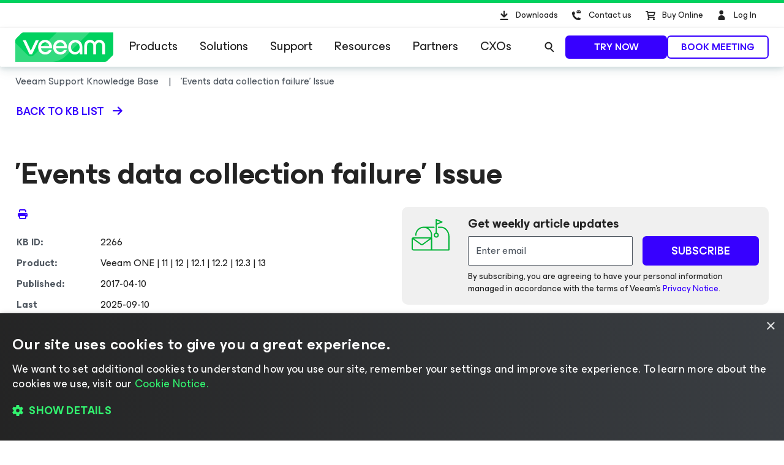

--- FILE ---
content_type: text/html; charset=UTF-8
request_url: https://www.veeam.com/kb2266
body_size: 28067
content:
<!DOCTYPE HTML>
<html lang="en">
<head><meta charset="UTF-8"/>
<title>KB2266: 'Events data collection failure' Issue</title>
<meta name="Description" content="This article provides guidance to troubleshooting Veeam Backup and Replication/Hyper-V event collection issues."/>
<link rel="canonical" href="https://www.veeam.com/kb2266"/>
    <meta property="og:image" content="https://cdn.veeam.com/content/dam/veeam/en/public/images/og-images/meta_banner_kb.png?ck=1700057206377"/>
    <meta property="og:image:width" content="1600"/>
    <meta property="og:image:height" content="800"/>
    <meta property="og:image:type" content="image/png"/>
    <meta property="og:url" content="https://www.veeam.com/kb2266?ck=1700057206377"/>
    <meta property="og:type" content="website"/>
    <meta property="og:title" content="KB2266: 'Events data collection failure' Issue"/>
    <meta property="og:description" content="This article provides guidance to troubleshooting Veeam Backup and Replication/Hyper-V event collection issues."/>
    <meta property="og:locale" content="en_US"/>
    <meta property="og:site_name" content="Veeam Software"/>
    <meta property="fb:app_id" content="1752735291627636"/>
    <meta name="twitter:site" content="@veeam"/>
    <meta name="twitter:card" content="summary_large_image"/>
    <meta name="ga:template" content="Knowledge Base Page Template"/>
    <meta name="ga:products" content="ONE"/>
    <meta name="ga:modified" content="2025-09-10"/>
    <meta name="ga:page_url" content="/kb2266"/>
    <meta name="ga:title" content="&#39;Events data collection failure&#39; Issue"/>
<script type="application/ld+json">
{
  "@context" : "https://schema.org",
  "@type" : "Article",
  "mainEntityOfPage" : {
    "@type" : "WebPage",
    "@id" : "https://www.veeam.com/kb2266"
  },
  "inLanguage" : "en",
  "headline" : "KB2266: 'Events data collection failure' Issue",
  "name" : "'Events data collection failure' Issue",
  "description" : "This article provides guidance to troubleshooting Veeam Backup and Replication/Hyper-V event collection issues.",
  "datePublished" : "2017-04-10",
  "dateModified" : "2025-09-10",
  "articleSection" : [ "Veeam Knowledge Base" ],
  "publisher" : {
    "@type" : "Organization",
    "name" : "Veeam Software",
    "logo" : {
      "@type" : "ImageObject",
      "url" : "https://www.veeam.com/content/dam/veeam/en/public/images/homepage/veeam_green_logo.svg",
      "width" : "337",
      "height" : "60"
    }
  },
  "image" : {
    "@type" : "ImageObject",
    "url" : "https://www.veeam.com/content/dam/veeam/en/public/images/og-images/meta_banner_kb.png",
    "contentUrl" : "https://www.veeam.com/content/dam/veeam/en/public/images/og-images/meta_banner_kb.png",
    "width" : 1600,
    "height" : 800
  },
  "author" : [ {
    "@type" : "Organization",
    "name" : "Veeam Software",
    "url" : "https://www.veeam.com"
  } ]
}
</script>
    
        <link rel="alternate" hreflang="en" href="https://www.veeam.com/kb2266"/>
    
        <script type="text/javascript"></script>
<link rel="stylesheet" href="https://cdn.veeam.com/etc.clientlibs/veeam-cms/clientlibs/clientlib-all.min.b3d42f88c5268aedd93f868dd60bcb04.css" type="text/css">
<link rel="stylesheet" href="https://cdn.veeam.com/etc.clientlibs/veeam-cms/clientlibs/clientlib-vendors.min.b3d42f88c5268aedd93f868dd60bcb04.css" type="text/css">
<link rel="stylesheet" href="https://cdn.veeam.com/etc.clientlibs/veeam-cms/clientlibs/clientlib-global.min.b3d42f88c5268aedd93f868dd60bcb04.css" type="text/css">
<link rel="stylesheet" href="https://cdn.veeam.com/etc.clientlibs/veeam-cms/clientlibs/clientlib-knowledge-base.min.b3d42f88c5268aedd93f868dd60bcb04.css" type="text/css">
<link rel="stylesheet" href="https://cdn.veeam.com/etc.clientlibs/veeam-cms/clientlibs/clientlib-components.min.b3d42f88c5268aedd93f868dd60bcb04.css" type="text/css">
    <script>
        window.sentryOnLoad = function () {
            Sentry.init({
                dsn: 'https://08d6cfbba71846968bfc9fa8016669ef@o1201220.ingest.sentry.io/6347324',
                integrations: [
                    Sentry.browserTracingIntegration(),
                ],
                ignoreErrors: [
                    'Non-Error exception captured',
                    'Non-Error promise rejection captured',
                    'NS_ERROR_STORAGE_CONSTRAINT',
                ],
                allowUrls: [
                    /https?:\/\/([a-z0-9]+[.])*veeam\.com(?:\/.*)?\/clientlib.*\.js/i,
                ],
                tracesSampleRate: 1.0,
                beforeSend(event) {
                    try {
                        if (event?.exception?.values?.[0]?.stacktrace?.frames?.[0]?.filename === '<anonymous>') {
                            return null;
                        }
                    } catch (e) { /* empty */ }
                    return event;
                },
            });
        };
    </script>
    <script src="https://js.sentry-cdn.com/08d6cfbba71846968bfc9fa8016669ef.min.js" crossorigin="anonymous" async="async"></script>
    <script>
        if (!/Android|webOS|iPhone|iPad|iPod|BlackBerry|BB|PlayBook|IEMobile|Windows Phone|Kindle|Silk|Opera Mini/i.test(navigator.userAgent)) {
            document.write('<script type="text/javascript" src="//assets.adobedtm.com/b67828293f0a/772d7b0a0770/launch-b720dd1a140f.min.js"><\/script>');
        }
    </script>
    <script>
        (function (window) {
            window.veeamAnalytics = window.veeamAnalytics || {};
            window.veeamAnalytics.push = function (a) {
                if (window.dataLayer) window.dataLayer.push(a);
            };
        })(window);
    </script>
    <script>
        window.WCMMODE_DISABLED = true;
    </script>
<link rel="icon" href="https://cdn.veeam.com/content/dam/veeam/global/2023/favicon_16x16px.ico" sizes="16x16"/>
<link rel="icon" href="https://cdn.veeam.com/content/dam/veeam/global/2023/favicon_16x16px.png" sizes="16x16"/>
<link rel="icon" href="https://cdn.veeam.com/content/dam/veeam/global/2023/favicon_32x32px.png" sizes="32x32"/>
<link rel="icon" href="https://cdn.veeam.com/content/dam/veeam/global/2023/favicon_57x57px.png" sizes="57x57"/>
<link rel="icon" href="https://cdn.veeam.com/content/dam/veeam/global/2023/favicon_76x76px.png" sizes="76x76"/>
<link rel="icon" href="https://cdn.veeam.com/content/dam/veeam/global/2023/favicon_128x128px.png" sizes="128x128"/>
<link rel="icon" href="https://cdn.veeam.com/content/dam/veeam/global/2023/favicon_192x192px.png" sizes="192x192"/>
<link rel="icon" href="https://cdn.veeam.com/content/dam/veeam/global/2023/favicon_228x228px.png" sizes="228x228"/>
<!-- Android -->
<link rel="shortcut icon" href="https://cdn.veeam.com/content/dam/veeam/global/2023/favicon_196x196px.png" sizes="196x196"/>
<!-- iOS -->
<link rel="apple-touch-icon" href="https://cdn.veeam.com/content/dam/veeam/global/2023/favicon_120x120px.png" sizes="120x120"/>
<link rel="apple-touch-icon" href="https://cdn.veeam.com/content/dam/veeam/global/2023/favicon_152x152px.png" sizes="152x152"/>
<link rel="apple-touch-icon" href="https://cdn.veeam.com/content/dam/veeam/global/2023/favicon_180x180px.png" sizes="180x180"/>
<meta name="viewport" content="width=device-width, initial-scale=1.0"/>
<!-- Font Awesome -->
<script src="https://kit.fontawesome.com/c3ecf597bc.js" crossorigin="anonymous" async="async"></script>
</head>
<body class="knowledge-base-page  header-component__button-first-- header-component__button-second--" data-veeam-lang-code="en"><div class="base-page__wrapper">
    <div class="base-page__container">
        <div class="base-page__header-wrapper">
        <div class="newpar new section">
</div>
        <div class="par iparys_inherited">
        <div class="header">
<header class="header-component " data-component="HeaderComponent" data-config='{
            "isMinimalMode": false
        }'>
    <div class="header-component__messages">
        <div class="header-component__messages-overlay"></div>
        <div class="header-component__messages-container"></div>
    </div>
    <div class="header-component__wrapper">
        <div class="header-component__top">
            <div class="header-component__container">
    <ul class="utility-navigation utility-navigation--top">
        <li class="utility-navigation__item ">
            <a href="/products/downloads.html?ad=top-sub-menu" class="utility-navigation__link utility-navigation__link--text" data-event-label="Downloads">
                <svg class="v-icon v-icon--fill v-icon--header-download" viewBox="0 0 40 40" fill="none" xmlns="http://www.w3.org/2000/svg">
                    <path d="M15.4835 28.0437C14.874 28.0437 14.3816 27.5471 14.3816 26.9326C14.3816 26.318 14.874 25.8215 15.4835 25.8215H26.502C27.1115 25.8215 27.6038 26.318 27.6038 26.9326C27.6038 27.5471 27.1115 28.0437 26.502 28.0437H15.4835ZM21.7709 23.2728C21.3405 23.7069 20.6415 23.7069 20.2111 23.2728L15.8037 18.8284C15.3733 18.3944 15.3733 17.6895 15.8037 17.2555C16.2341 16.8215 16.9331 16.8215 17.3635 17.2555L19.8909 19.8041V13.5992C19.8909 12.9846 20.3833 12.4881 20.9927 12.4881C21.6022 12.4881 22.0946 12.9846 22.0946 13.5992V19.8041L24.622 17.2555C25.0524 16.8215 25.7514 16.8215 26.1818 17.2555C26.6122 17.6895 26.6122 18.3944 26.1818 18.8284L21.7744 23.2728H21.7709Z"/>
                </svg>
                Downloads
            </a>
        </li>
        <li class="utility-navigation__item utility-navigation__item--dropdown ">
            <button class="utility-navigation__link utility-navigation__toggle utility-navigation__link--text" aria-label="Call Veeam" data-event-label="Call Veeam">
                <svg class="v-icon v-icon--fill v-icon--header-contact" xmlns="http://www.w3.org/2000/svg" viewBox="0 0 40 40">
                    <path fill-rule="evenodd" clip-rule="evenodd" d="M23.7941 14.0561C23.7536 14.0951 23.6725 14.0951 23.5915 14.0561L20.67 12.1654C20.8328 12.0107 21.076 11.895 21.3191 11.895H26.0672C26.3111 11.895 26.5542 11.9724 26.7163 12.1654L23.7941 14.0561ZM26.5675 24.7731L26.6647 24.9588V24.9581C27.0538 25.4208 27.0538 26.1613 26.5667 26.7168C26.0804 27.2724 25.4961 27.8272 24.7173 28.105H24.6201C21.4068 28.105 18.2908 26.7168 16.2461 24.3104C12.7403 20.5158 12.8376 15.9814 13.1294 15.5179C13.6171 14.8702 14.2014 14.3147 14.883 13.9448C14.9802 13.852 15.0775 13.7599 15.272 13.7599C15.7583 13.7599 16.2461 13.852 16.6351 14.1297L16.8304 14.2226C17.3174 14.5004 17.8037 17.3688 17.8037 17.5545C17.7065 18.0172 17.3167 18.3878 16.2461 19.2204C16.7324 20.3308 17.3167 21.3491 18.1935 22.2746C19.0696 23.2 20.1409 23.9398 21.3088 24.5882C21.5394 24.4129 21.7372 24.2583 21.9101 24.1233C22.4674 23.6881 22.7647 23.4558 23.0617 23.3849H23.257C23.2976 23.4044 23.4582 23.4523 23.6884 23.521C24.5562 23.78 26.4132 24.3341 26.5675 24.7731ZM24.038 14.7892L26.9595 12.8602H27V15.9084C27 16.2945 26.6751 16.6032 26.2698 16.6032H21.1975C20.7908 16.6032 20.4666 16.2945 20.4666 15.9084V12.8595L23.3476 14.7892C23.4537 14.8463 23.5723 14.8761 23.6928 14.8761C23.8133 14.8761 23.9319 14.8463 24.038 14.7892Z"/>
                </svg>
                Contact us
            </button>
            <div class="utility-navigation__dropdown">
                <button class="utility-navigation__dropdown-close" aria-label="Close">
                    <i class="fa-solid fa-xmark fa-lg"></i><span>Close</span>
                </button>
                <div class="utility-navigation__dropdown-title">Contact us</div>
                <ul class="utility-navigation__submenu">
                    <li class="utility-navigation__submenu-item">
                        <a class="utility-navigation__submenu-link" href="/contact-sales.html?prd=one&ad=Call_Veeam_Contact_Sales" aria-label="Call Veeam Contact Sales" data-event-label="Call Veeam_Contact Sales"><span>Contact Sales</span>
                        </a>
                    </li>
                    <li class="utility-navigation__submenu-item">
                        <a class="utility-navigation__submenu-link" href="/support.html?ad=Call_Veeam_Technical_Support" aria-label="Call Veeam Technical Support" data-event-label="Call Veeam_Technical Support"><span>Technical Support</span>
                        </a>
                    </li>
                </ul>
            </div>
        </li>
        <li class="utility-navigation__item ">
            <a href="https://store.veeam.com/1620/purl-store?ad=top-sub-menu" class="utility-navigation__link utility-navigation__link--text" data-event-label="Buy Online">
                <svg class="v-icon v-icon--fill v-icon--header-basket" xmlns="http://www.w3.org/2000/svg" viewBox="0 0 40 40">
                    <path fill-rule="evenodd" clip-rule="evenodd" d="M13 13.75C13 13.3358 13.3544 13 13.7917 13H16.1667C16.5574 13 16.8897 13.2701 16.9491 13.636L17.0894 14.5H28.0417C28.2901 14.5 28.5241 14.6105 28.6737 14.7984C28.8233 14.9862 28.8711 15.2298 28.8029 15.456L27.2195 20.706C27.1224 21.028 26.8118 21.25 26.4583 21.25H18.1856L18.4292 22.75H27.25C27.6872 22.75 28.0417 23.0858 28.0417 23.5C28.0417 23.9142 27.6872 24.25 27.25 24.25H17.75C17.3593 24.25 17.027 23.9799 16.9675 23.614L16.4955 20.7072C16.4775 20.6477 16.467 20.5852 16.4652 20.5206L15.6429 15.4573C15.6249 15.3977 15.6144 15.3351 15.6126 15.2705L15.4875 14.5H13.7917C13.3544 14.5 13 14.1642 13 13.75ZM17.333 16L17.942 19.75H25.8612L26.9921 16H17.333ZM16.1667 26.5C16.1667 25.6715 16.8756 25 17.75 25C18.6244 25 19.3333 25.6715 19.3333 26.5C19.3333 27.3284 18.6244 28 17.75 28C16.8756 28 16.1667 27.3284 16.1667 26.5ZM24.875 26.5C24.875 25.6716 25.5839 25 26.4583 25C27.3328 25 28.0417 25.6716 28.0417 26.5C28.0417 27.3284 27.3328 28 26.4583 28C25.5839 28 24.875 27.3284 24.875 26.5Z"/>
                </svg>
                Buy Online
            </a>
        </li>
        <li class="utility-navigation__item utility-navigation__item--dropdown utility-navigation__item--sign-in " data-component="SignIn" data-config='{
                    "isMinimalMode": false
                }'>
    <div class="preloader sign-in__preloader">
        <i class="fa-duotone fa-loader fa-spin-pulse"></i>
    </div>
            <a href="/services/auth/login" class="utility-navigation__link sign-in__link utility-navigation__link--text" aria-label="Sign In" data-event-label="Sign In">
                <svg class="v-icon v-icon--fill v-icon--header-person" viewBox="0 0 40 40" xmlns="http://www.w3.org/2000/svg">
                    <ellipse cx="19.6678" cy="15.3146" rx="3.31457" ry="3.31457"/>
                    <path d="M25.6348 25.5898C25.6348 28.7018 23.112 27.91 20 27.91C16.888 27.91 14.3652 28.7018 14.3652 25.5898C14.3652 22.4778 16.888 19.9551 20 19.9551C23.112 19.9551 25.6348 22.4778 25.6348 25.5898Z"/>
                </svg>
                <span>Log In</span>
            </a>
            <button class="utility-navigation__link utility-navigation__toggle sign-in__message utility-navigation__link--text" aria-label="Sign In" data-event-label="Sign In">
                <svg class="v-icon v-icon--fill v-icon--header-person" viewBox="0 0 40 40" xmlns="http://www.w3.org/2000/svg">
                    <ellipse cx="19.6678" cy="15.3146" rx="3.31457" ry="3.31457"/>
                    <path d="M25.6348 25.5898C25.6348 28.7018 23.112 27.91 20 27.91C16.888 27.91 14.3652 28.7018 14.3652 25.5898C14.3652 22.4778 16.888 19.9551 20 19.9551C23.112 19.9551 25.6348 22.4778 25.6348 25.5898Z"/>
                </svg>
                <span></span>
            </button>
            <div class="utility-navigation__dropdown">
                <button class="utility-navigation__dropdown-close">
                    <i class="fa-solid fa-xmark fa-lg"></i><span>Close</span>
                </button>
                <div class="utility-navigation__dropdown-title">
                        <span class="sign-in__message">
                            <svg class="v-icon v-icon--fill v-icon--header-person" viewBox="0 0 40 40" xmlns="http://www.w3.org/2000/svg">
                                <ellipse cx="19.6678" cy="15.3146" rx="3.31457" ry="3.31457"/>
                                <path d="M25.6348 25.5898C25.6348 28.7018 23.112 27.91 20 27.91C16.888 27.91 14.3652 28.7018 14.3652 25.5898C14.3652 22.4778 16.888 19.9551 20 19.9551C23.112 19.9551 25.6348 22.4778 25.6348 25.5898Z"/>
                            </svg>
                            <span></span>
                        </span>
                </div>
                <ul class="utility-navigation__submenu">
                    <li class="utility-navigation__submenu-item">
                        <a class="utility-navigation__submenu-link" href="https://my.veeam.com/">
                            <span>My Account</span>
                        </a>
                    </li>
<li class="utility-navigation__submenu-item">
                        <a class="utility-navigation__submenu-link" href="/products/veeam-data-cloud/login.html">
                            <span>Veeam Data Cloud Log In</span>
                        </a>
                    </li>
<li class="utility-navigation__submenu-item">
                        <a class="utility-navigation__submenu-link" href="https://my.veeam.com/my-cases">
                            <span>My Cases</span>
                        </a>
                    </li>
                    <li class="utility-navigation__submenu-item">
                        <a class="utility-navigation__submenu-link" href="/services/auth/logout">
                            <span>Sign out</span>
                        </a>
                    </li>
                </ul>
            </div>
        </li>
    </ul>
            </div>
        </div>
        <div class="header-component__bottom">
            <div class="header-component__container">
    <div class="header-component__logo">
        <a class="logo" href="/">
            <svg class="logo__img" viewBox="0 0 100 30" fill="none" xmlns="http://www.w3.org/2000/svg">
                <title>Veeam logo</title>
                <path d="M8.46718 0.028021C7.57553 0.028021 6.7169 0.382384 6.08744 1.01125L0.98572 6.10009C0.35526 6.72896 0 7.58442 0 8.47382V30.0001L91.5869 29.9462C92.4785 29.9462 93.3371 29.5918 93.9666 28.9629L99.0113 23.931C99.6417 23.3021 99.997 22.4467 99.997 21.5573L100 0.0270233L8.46718 0.028021Z" fill="#00D15F"/>
                <path opacity="0.2" d="M0 10.6598L0.0100075 29.992L34.1749 29.972C34.1749 29.972 37.9727 30.1457 40.9259 29.4939C46.3528 28.2971 49.5842 26.0032 53.6241 21.9744C60.4391 15.1767 75.7013 0 75.7013 0L42.2869 0.00399348L19.2681 22.8698C19.2681 22.8698 17.797 24.5099 15.8085 24.5109C14.3215 24.5119 13.4708 23.912 12.362 22.8898C12.0378 22.5903 0 10.6688 0 10.6598Z" fill="white"/>
                <path d="M14.4966 22.2889L7.58752 7.89778H10.7018C10.7018 7.89778 15.6394 18.1992 15.7605 18.7213H15.8205C15.9446 18.1992 20.8792 7.89778 20.8792 7.89778H24.0235L17.1145 22.2889H14.4966Z" fill="white"/>
                <path d="M37.4043 16.1968H26.2151C26.6174 18.5336 28.3407 20.009 30.5623 20.009C32.3826 20.009 33.5825 19.3003 34.1989 17.9796H37.095C36.2304 20.7147 33.7366 22.5903 30.5583 22.5903C26.3652 22.5903 23.284 19.5478 23.284 15.0868C23.284 10.6598 26.3042 7.58334 30.5583 7.58334C34.35 7.58334 37.4633 10.8135 37.4633 15.0868C37.4653 15.5181 37.4653 15.7656 37.4043 16.1968ZM26.2451 13.859H34.5382C34.354 11.8896 32.7519 10.1707 30.5623 10.1707C28.3407 10.1677 26.6744 11.6161 26.2451 13.859Z" fill="white"/>
                <path d="M52.7545 16.1968H41.5643C41.9666 18.5336 43.6899 20.009 45.9115 20.009C47.7318 20.009 48.9317 19.3003 49.5481 17.9796H52.4443C51.5796 20.7147 49.0858 22.5903 45.9075 22.5903C41.7144 22.5903 38.6332 19.5478 38.6332 15.0868C38.6332 10.6598 41.6534 7.58334 45.9075 7.58334C49.6993 7.58334 52.8125 10.8135 52.8125 15.0868C52.8145 15.5181 52.8145 15.7656 52.7545 16.1968ZM41.5953 13.859H49.8884C49.7043 11.8896 48.1021 10.1707 45.9125 10.1707C43.6899 10.1677 42.0277 11.6161 41.5953 13.859Z" fill="white"/>
                <path d="M68.4459 15.0898V22.2859H65.9491L65.7009 20.0419C64.5911 21.7039 62.6507 22.5933 60.8904 22.5933C56.9446 22.5933 53.9544 19.457 53.9544 15.0898C53.9544 10.7866 57.1587 7.58633 61.2587 7.58633C65.0235 7.58633 68.4459 10.2915 68.4459 15.0898ZM65.6059 15.0898C65.6059 11.9235 63.5113 10.1717 61.2587 10.1717C58.7919 10.1717 56.7904 12.1411 56.7904 15.0898C56.7904 18.0425 58.6408 20.008 61.2587 20.008C63.4813 20.008 65.6059 18.1623 65.6059 15.0898Z" fill="white"/>
                <path d="M70.3564 22.2849V13.7692C70.3564 10.1717 72.669 7.59035 76.2767 7.59035C79.1728 7.59035 80.7149 9.52686 80.9331 10.2046H80.9931C81.2073 9.52886 82.7494 7.59035 85.6495 7.59035C89.2561 7.59035 91.5698 10.1717 91.5698 13.7692V22.2859H88.7338V13.9838C88.7338 11.647 87.685 10.2326 85.5595 10.2326C83.4309 10.2326 82.3851 11.647 82.3851 14.0447V22.3168H79.5491V14.0447C79.5491 11.647 78.5003 10.2326 76.3747 10.2326C74.2492 10.2326 73.2004 11.647 73.2004 13.9838V22.2859L70.3564 22.2849Z" fill="white"/>
            </svg>
        </a>
    </div>
                <div class="header-component__content">
    <button class="main-navigation-toggle" aria-label="Header menu">
        <svg class="v-icon v-icon--fill v-icon--hamburger-hulk" viewBox="0 0 44 44" xmlns="http://www.w3.org/2000/svg">
            <path d="M35.9715 12.3732H8.02847C7.68978 12.3732 7.41452 12.0979 7.41452 11.7592C7.41452 11.4205 7.68978 11.1453 8.02847 11.1453H35.9715C36.3102 11.1453 36.5855 11.4205 36.5855 11.7592C36.5855 12.0979 36.3102 12.3732 35.9715 12.3732Z"/>
            <path d="M35.9715 22.6139H8.02847C7.68978 22.6139 7.41452 22.3386 7.41452 21.9999C7.41452 21.6612 7.68978 21.386 8.02847 21.386H35.9715C36.3102 21.386 36.5855 21.6612 36.5855 21.9999C36.5855 22.3386 36.3102 22.6139 35.9715 22.6139Z"/>
            <path d="M35.9715 32.8547H8.02847C7.68978 32.8547 7.41452 32.5795 7.41452 32.2408C7.41452 31.9021 7.68978 31.6268 8.02847 31.6268H35.9715C36.3102 31.6268 36.5855 31.9021 36.5855 32.2408C36.5855 32.5795 36.3102 32.8547 35.9715 32.8547Z"/>
        </svg>
        <span>Menu</span>
    </button>
    <nav class="main-navigation">
        <div class="main-navigation__title">
            Menu
            <button class="main-navigation__close">
                <i class="fa-solid fa-xmark"></i>
            </button>
        </div>
        <ul class="main-navigation__container">
            <li class="main-navigation__item">
                <button class="main-navigation__item-title">
                    Products<span class="main-navigation__item-button">
                        <i class="fa-solid fa-arrow-right"></i>
                    </span>
                </button>
                <div class="main-navigation__submenu">
                    <div class="main-navigation__title">
                        <button class="main-navigation__back">
                            <i class="fa-solid fa-arrow-left"></i>
                        </button>
                        Products
                        <button class="main-navigation__close">
                            <i class="fa-solid fa-xmark"></i>
                        </button>
                    </div>
    <div class="navigation-tabs-component parbase">
    <div class="at-element at-element--loading">
        <div id="portfolio_tab_displayer" class="at-element__content at-element__content--default  ">
<nav class="navigation-tabs" data-component="NavigationTabsComponent" style="--navigation-tabs-background: #eef4f6">
    <div class="navigation-tabs__container">
        <div class="navigation-tabs__list">
            <button class="navigation-tabs__button navigation-tabs__button--active" data-index="0-486e4848-92f0-3dc0-abc2-00b6fa96e2be">
                <span class="navigation-tabs__button-title">
                    <div style="text-align: right;">Veeam Portfolio</div>
                </span>
            </button>
            <button class="navigation-tabs__button " data-index="1-486e4848-92f0-3dc0-abc2-00b6fa96e2be">
                <span class="navigation-tabs__button-title">
                    <div style="text-align: right;">Free Community Editions</div>
                </span>
            </button>
            <button class="navigation-tabs__button " data-index="2-486e4848-92f0-3dc0-abc2-00b6fa96e2be">
                <span class="navigation-tabs__button-title">
                    <div style="text-align: right;">How To Buy</div>
                </span>
            </button>
        </div>
        <div class="navigation-tabs__content-container">
            <button class="navigation-tabs__button navigation-tabs__button--active" data-index="0-486e4848-92f0-3dc0-abc2-00b6fa96e2be">
                <span class="navigation-tabs__button-title">
                    <span><div style="text-align: right;">Veeam Portfolio</div>
</span>
                    <i class="navigation-tabs__button-arrow fa-solid fa-chevron-down"></i>
                </span>
            </button>
            <div class="navigation-tabs__content navigation-tabs__content--active" data-index="0-486e4848-92f0-3dc0-abc2-00b6fa96e2be">
    <div class="section-component parbase">
    <div class="section    " style="background-image: linear-gradient(180deg, transparent 0.0%, transparent 100.0%); border-color: #ADACAF;">
        <div class="bg-image-size-contain bg-image-position-center bg-image-hide-mobile bg-image-hide-tablet bg-image-hide-desktop">
            <div class="section__container--centered section__container-spacing--md " style="max-width: 1260px;">
<div class="aem-Grid aem-Grid--12 aem-Grid--tablet--12 aem-Grid--default--12 aem-Grid--phone--12 ">
    <div class="section-component parbase aem-GridColumn--tablet--12 aem-GridColumn--offset--tablet--0 aem-GridColumn--default--none aem-GridColumn--phone--none aem-GridColumn--phone--12 aem-GridColumn--tablet--none aem-GridColumn aem-GridColumn--offset--phone--0 aem-GridColumn--offset--default--0 aem-GridColumn--default--4">
    <div class="section    " style="background-image: linear-gradient(180deg, transparent 0.0%, transparent 100.0%); border-color: #ADACAF;">
        <div class="bg-image-size-contain bg-image-position-center bg-image-hide-mobile bg-image-hide-tablet  ">
            <div class="section__container--centered  " style="max-width: 1260px;">
<div class="aem-Grid aem-Grid--12 aem-Grid--tablet--12 aem-Grid--default--12 aem-Grid--phone--12 ">
    <div class="image aem-GridColumn--tablet--1 aem-GridColumn--offset--tablet--0 aem-GridColumn--default--none aem-GridColumn--phone--none aem-GridColumn--phone--12 aem-GridColumn--tablet--none aem-GridColumn aem-GridColumn--offset--phone--0 aem-GridColumn--offset--default--0 aem-GridColumn--default--2">
<div class="veeam-image veeam-image--align-left      " data-component="VeeamImageComponent">
    <div class="veeam-image__view" itemscope itemtype="http://schema.org/ImageObject">
        <link itemprop="license acquireLicensePage" href="https://www.veeam.com/privacy-notice.html"/>
        <meta itemprop="copyrightNotice" content="© Veeam® Software"/>
        <meta itemprop="description" content="Products veeam platform"/>
        <meta itemprop="creditText" content="Veeam Software"/>
        <span itemscope itemprop="creator" itemtype="https://schema.org/organization">
            <meta itemprop="name" content="Veeam Software"/>
        </span>
            <picture>
                <source media="(max-width: 480px)" srcset="https://cdn.veeam.com/content/dam/veeam/global/icons/products_veeam_data_cloud_vdc_icon.png.web.480.480.webp?ck=1743436140730"/>
                <source media="(max-width: 960px)" srcset="https://cdn.veeam.com/content/dam/veeam/global/icons/products_veeam_data_cloud_vdc_icon.png.web.960.960.webp?ck=1743436140730"/>
                <img class="veeam-image__image" src="https://cdn.veeam.com/content/dam/veeam/global/icons/products_veeam_data_cloud_vdc_icon.png.web.1920.1920.webp?ck=1743436140730" loading="lazy" itemprop="contentUrl" style="aspect-ratio:1/1;width:38px;" alt="Products veeam platform"/>
            </picture>
    </div>
</div>
</div>
<div class="list-of-links base-component aem-GridColumn--tablet--12 aem-GridColumn--offset--tablet--0 aem-GridColumn--default--none aem-GridColumn--phone--none aem-GridColumn--phone--12 aem-GridColumn--tablet--none aem-GridColumn aem-GridColumn--default--10 aem-GridColumn--offset--phone--0 aem-GridColumn--offset--default--0">
<div class="list-of-links ">
    <span class="list-of-links__title ">
        <p style="margin: 0 0 8.0px 0;">Veeam Data Cloud</p>
<p style="margin: 0 0.0px 52.0px 0;"><span class="veeam-text__caption"><a href="/products/veeam-data-cloud.html?ad=menu-products-portfolio-a"><span style="color: rgb(80,88,97);">SaaS Data Protection Solution</span>​</a> </span><span style="padding-left: 4.0px;color: rgb(55,0,255);" class="veeam-text__caption fa-solid fa-arrow-right"></span></p>
    </span>
</div>
</div>
<div class="horizontal-delimiter aem-GridColumn--tablet--12 aem-GridColumn--offset--tablet--0 aem-GridColumn--phone--none aem-GridColumn--default--hide aem-GridColumn--phone--12 aem-GridColumn--tablet--none aem-GridColumn aem-GridColumn--default--12 aem-GridColumn--offset--phone--0 aem-GridColumn--offset--default--0">
<div class="delimiter  ">
    <div style="width: 0%; border-color: #b0b0b0;"></div>
</div>
</div>
<div class="spacer aem-GridColumn--tablet--12 aem-GridColumn--offset--tablet--0 aem-GridColumn--default--none aem-GridColumn--phone--none aem-GridColumn--phone--12 aem-GridColumn--tablet--none aem-GridColumn aem-GridColumn--default--12 aem-GridColumn--offset--phone--0 aem-GridColumn--offset--default--0">
<div class="spacer-component spacer--show-on-desktop  " style="height: 24px;"></div>
</div>
<div class="list-of-links base-component aem-GridColumn--tablet--12 aem-GridColumn--offset--tablet--0 aem-GridColumn--default--none aem-GridColumn--phone--none aem-GridColumn--phone--12 aem-GridColumn--tablet--none aem-GridColumn aem-GridColumn--default--10 aem-GridColumn--offset--default--2 aem-GridColumn--offset--phone--0">
<div class="list-of-links ">
    <span class="list-of-links__title ">
        <b><span style="font-size: 16.0px;">Backup &amp; Recovery service for:</span></b>
    </span>
    <ul class="list-of-links__links-container">
    <li class="list-of-links__links-item">
            <a class="list-of-links__link" href="/products/saas/microsoft-office-365-entra-id-backup-service.html?ad=menu-products-portfolio-a" target="_self"><span style="white-space: nowrap;">Microsoft 365 &amp; Entra ID</span></a>
    </li>
    <li class="list-of-links__links-item">
            <a class="list-of-links__link" href="/products/cloud/azure-backup.html?ad=menu-products-portfolio-a" target="_self">Microsoft Azure</a>
    </li>
    <li class="list-of-links__links-item">
            <a class="list-of-links__link" href="/products/saas/salesforce-backup-service.html?ad=menu-products-portfolio-a" target="_self">Salesforce</a>
    </li>
    <li class="list-of-links__links-item">
            <a class="list-of-links__link" href="/products/veeam-data-cloud/cloud-storage-vault.html?ad=menu-products-portfolio-a" target="_self">Vault Cloud Storage</a>
    </li>
    </ul>
</div>
</div>
</div>
            </div>
        </div>
    </div>
</div>
<div class="horizontal-delimiter aem-GridColumn--tablet--12 aem-GridColumn--offset--tablet--0 aem-GridColumn--phone--none aem-GridColumn--default--hide aem-GridColumn--phone--12 aem-GridColumn--tablet--none aem-GridColumn aem-GridColumn--default--12 aem-GridColumn--offset--phone--0 aem-GridColumn--offset--default--0">
<div class="delimiter veeam-component__component-spacing-above--sm veeam-component__component-spacing-below--sm">
    <div style="width: 100%; border-color: #b0b0b0;"></div>
</div>
</div>
<div class="section-component parbase aem-GridColumn--tablet--12 aem-GridColumn--offset--tablet--0 aem-GridColumn--default--none aem-GridColumn--phone--none aem-GridColumn--phone--12 aem-GridColumn--tablet--none aem-GridColumn aem-GridColumn--offset--phone--0 aem-GridColumn--offset--default--0 aem-GridColumn--default--4">
    <div class="section    " style="background-image: linear-gradient(180deg, transparent 0.0%, transparent 100.0%); border-color: #ADACAF;">
        <div class="bg-image-size-contain bg-image-position-center bg-image-hide-mobile bg-image-hide-tablet  ">
            <div class="section__container--centered  " style="max-width: 1260px;">
<div class="aem-Grid aem-Grid--12 aem-Grid--tablet--12 aem-Grid--default--12 aem-Grid--phone--12 ">
    <div class="image aem-GridColumn--tablet--1 aem-GridColumn--offset--tablet--0 aem-GridColumn--default--none aem-GridColumn--phone--none aem-GridColumn--phone--12 aem-GridColumn--tablet--none aem-GridColumn aem-GridColumn--offset--phone--0 aem-GridColumn--offset--default--0 aem-GridColumn--default--2">
<div class="veeam-image veeam-image--align-left      " data-component="VeeamImageComponent">
    <div class="veeam-image__view" itemscope itemtype="http://schema.org/ImageObject">
        <link itemprop="license acquireLicensePage" href="https://www.veeam.com/privacy-notice.html"/>
        <meta itemprop="copyrightNotice" content="© Veeam® Software"/>
        <meta itemprop="description" content="Products veeam platform"/>
        <meta itemprop="creditText" content="Veeam Software"/>
        <span itemscope itemprop="creator" itemtype="https://schema.org/organization">
            <meta itemprop="name" content="Veeam Software"/>
        </span>
            <picture>
                <source media="(max-width: 480px)" srcset="https://cdn.veeam.com/content/dam/veeam/global/icons/products_veeam_platform_icon.png.web.480.480.webp?ck=1743437211358"/>
                <source media="(max-width: 960px)" srcset="https://cdn.veeam.com/content/dam/veeam/global/icons/products_veeam_platform_icon.png.web.960.960.webp?ck=1743437211358"/>
                <img class="veeam-image__image" src="https://cdn.veeam.com/content/dam/veeam/global/icons/products_veeam_platform_icon.png.web.1920.1920.webp?ck=1743437211358" loading="lazy" itemprop="contentUrl" style="aspect-ratio:1/1;width:38px;" alt="Products veeam platform"/>
            </picture>
    </div>
</div>
</div>
<div class="list-of-links base-component aem-GridColumn--tablet--12 aem-GridColumn--offset--tablet--0 aem-GridColumn--default--none aem-GridColumn--phone--none aem-GridColumn--phone--12 aem-GridColumn--tablet--none aem-GridColumn aem-GridColumn--default--10 aem-GridColumn--offset--phone--0 aem-GridColumn--offset--default--0">
    <div class=" veeam-component__component-spacing-below--ss">
<div class="list-of-links ">
    <span class="list-of-links__title ">
        <p style="margin: 0 0 8.0px 0;">Veeam Data Platform</p>
<p style="margin-top: 0;"><span class="veeam-text__caption"><a href="/products/veeam-data-platform.html?ad=menu-products-portfolio-a"><span style="color: rgb(80,88,97);">Self-managed data protection software for hybrid and multi-cloud environments</span></a></span><span style="padding-left: 4.0px;color: rgb(55,0,255);" class="veeam-text__caption fa-solid fa-arrow-right"></span></p>
    </span>
    <ul class="list-of-links__links-container">
    <li class="list-of-links__links-item">
            <a class="list-of-links__link" href="/products/veeam-data-platform/data-protection.html?ad=menu-products-portfolio-a" target="_self">Data Protection</a>
    </li>
    <li class="list-of-links__links-item">
            <a class="list-of-links__link" href="/products/veeam-data-platform/cyber-security.html?ad=menu-products-portfolio-a" target="_self">Cyber Security</a>
    </li>
    <li class="list-of-links__links-item">
            <a class="list-of-links__link" href="/products/veeam-data-platform/ai-driven-data-recovery-insights.html?ad=menu-products-portfolio-a" target="_self">AI-Driven Insights</a>
    </li>
    <li class="list-of-links__links-item">
            <a class="list-of-links__link" href="/products/veeam-data-platform/data-sovereignty-governance-risk-compliance-grc.html?ad=menu-products-portfolio-a" target="_self">Sovereignty, Governance &amp; Compliance</a>
    </li>
    <li class="list-of-links__links-item">
            <a class="list-of-links__link" href="/products/cloud/kubernetes-data-protection.html?ad=menu-products-portfolio-a" target="_self">Containers &amp; Modern Virtualization</a>
    </li>
    </ul>
</div>
    </div>
</div>
</div>
            </div>
        </div>
    </div>
</div>
<div class="horizontal-delimiter aem-GridColumn--tablet--12 aem-GridColumn--offset--tablet--0 aem-GridColumn--phone--none aem-GridColumn--default--hide aem-GridColumn--phone--12 aem-GridColumn--tablet--none aem-GridColumn aem-GridColumn--default--12 aem-GridColumn--offset--phone--0 aem-GridColumn--offset--default--0">
<div class="delimiter veeam-component__component-spacing-above--sm veeam-component__component-spacing-below--sm">
    <div style="width: 100%; border-color: #b0b0b0;"></div>
</div>
</div>
<div class="section-component parbase aem-GridColumn--tablet--12 aem-GridColumn--offset--tablet--0 aem-GridColumn--default--none aem-GridColumn--phone--none aem-GridColumn--phone--12 aem-GridColumn--tablet--none aem-GridColumn aem-GridColumn--offset--phone--0 aem-GridColumn--offset--default--0 aem-GridColumn--default--4">
    <div class=" veeam-component__component-spacing-below--lg">
    <div class="section    " style="background-image: linear-gradient(180deg, transparent 0.0%, transparent 100.0%); border-color: #ADACAF;">
        <div class="bg-image-size-contain bg-image-position-center bg-image-hide-mobile bg-image-hide-tablet  ">
            <div class="section__container--centered  " style="max-width: 1260px;">
<div class="aem-Grid aem-Grid--12 aem-Grid--tablet--12 aem-Grid--default--12 aem-Grid--phone--12 ">
    <div class="list-of-links base-component aem-GridColumn--offset--tablet--0 aem-GridColumn--default--none aem-GridColumn--phone--none aem-GridColumn--phone--12 aem-GridColumn--tablet--none aem-GridColumn aem-GridColumn--default--10 aem-GridColumn--tablet--8 aem-GridColumn--offset--default--2 aem-GridColumn--offset--phone--0">
    <div class=" veeam-component__component-spacing-below--xs">
<div class="list-of-links ">
    <span class="list-of-links__title ">
        Services
    </span>
    <ul class="list-of-links__links-container">
    <li class="list-of-links__links-item">
            <a class="list-of-links__link" href="/solutions/services/cyber-extortion-readiness-and-response.html?ad=menu-products-portfolio-a" target="_self">Cyber Extortion Response</a>
    </li>
    <li class="list-of-links__links-item">
            <a class="list-of-links__link" href="/products/veeam-data-platform/cyber-secure.html?ad=menu-products-portfolio-a" target="_self">Cyber Secure Program</a>
    </li>
    </ul>
</div>
    </div>
</div>
</div>
            </div>
        </div>
    </div>
    </div>
</div>
<div class="section-component parbase aem-GridColumn--tablet--12 aem-GridColumn--offset--tablet--0 aem-GridColumn--phone--hide aem-GridColumn--default--none aem-GridColumn--phone--12 aem-GridColumn aem-GridColumn--default--12 aem-GridColumn--offset--phone--0 aem-GridColumn--offset--default--0 aem-GridColumn--tablet--hide">
    <div class="veeam-component__component-spacing-above--md ">
    <div class="section section--round-corners-big   " style="background-image: linear-gradient(180deg, #232323 0.0%, #232323 100.0%); border-color: #b0b0b0;">
        <div class="bg-image-size-cover bg-image-position-center-center bg-image-hide-mobile bg-image-hide-tablet  " style="background-image: url(https://cdn.veeam.com/content/dam/veeam/global/vdp_13_home_announcement_bg_menu.png.web.1920.1920.webp?ck=1763138719877);">
            <div class="section__container--centered section__container-spacing--md " style="max-width: 1260px;">
<div class="aem-Grid aem-Grid--12 aem-Grid--tablet--12 aem-Grid--default--12 aem-Grid--phone--12 ">
    <div class="spacer aem-GridColumn--tablet--12 aem-GridColumn--offset--tablet--0 aem-GridColumn--default--none aem-GridColumn--phone--none aem-GridColumn--phone--12 aem-GridColumn--tablet--none aem-GridColumn aem-GridColumn--default--12 aem-GridColumn--offset--phone--0 aem-GridColumn--offset--default--0">
<div class="spacer-component spacer--show-on-desktop spacer--show-on-tablet spacer--show-on-mobile" style="height: 16px;"></div>
</div>
<div class="section-component parbase aem-GridColumn--tablet--12 aem-GridColumn--offset--tablet--0 aem-GridColumn--default--none aem-GridColumn--phone--none aem-GridColumn--phone--12 aem-GridColumn--tablet--none aem-GridColumn aem-GridColumn--offset--phone--0 aem-GridColumn--offset--default--0 aem-GridColumn--default--2">
    <div class="section    " style="background-image: linear-gradient(180deg, transparent 0.0%, transparent 100.0%); border-color: #b0b0b0;">
        <div class="bg-image-size-contain bg-image-position-center bg-image-hide-mobile bg-image-hide-tablet  ">
            <div class="section__container--centered  " style="max-width: 1260px;">
<div class="aem-Grid aem-Grid--12 aem-Grid--tablet--12 aem-Grid--default--12 aem-Grid--phone--12 ">
    <div class="image aem-GridColumn--tablet--12 aem-GridColumn--offset--tablet--0 aem-GridColumn--default--none aem-GridColumn--phone--none aem-GridColumn--phone--12 aem-GridColumn--tablet--none aem-GridColumn aem-GridColumn--default--12 aem-GridColumn--offset--phone--0 aem-GridColumn--offset--default--0">
<div class="veeam-image veeam-image--align-center      veeam-component__component-spacing-below--xs" data-component="VeeamImageComponent">
    <div class="veeam-image__view" itemscope itemtype="http://schema.org/ImageObject">
        <link itemprop="license acquireLicensePage" href="https://www.veeam.com/privacy-notice.html"/>
        <meta itemprop="copyrightNotice" content="© Veeam® Software"/>
        <meta itemprop="description" content="Menu promo banner logo microsoft vdp 13"/>
        <meta itemprop="creditText" content="Veeam Software"/>
        <span itemscope itemprop="creator" itemtype="https://schema.org/organization">
            <meta itemprop="name" content="Veeam Software"/>
        </span>
            <picture>
                <source media="(max-width: 480px)" srcset="https://cdn.veeam.com/content/dam/veeam/global/vdp_13_home_announcement_logo.png.web.480.480.webp?ck=1762877308145"/>
                <source media="(max-width: 960px)" srcset="https://cdn.veeam.com/content/dam/veeam/global/vdp_13_home_announcement_logo.png.web.960.960.webp?ck=1762877308145"/>
                <img class="veeam-image__image" src="https://cdn.veeam.com/content/dam/veeam/global/vdp_13_home_announcement_logo.png.web.1920.1920.webp?ck=1762877308145" loading="lazy" itemprop="contentUrl" style="aspect-ratio:163/160;width:120px;" alt="Menu promo banner logo microsoft vdp 13"/>
            </picture>
    </div>
</div>
</div>
</div>
            </div>
        </div>
    </div>
</div>
<div class="section-component parbase aem-GridColumn--tablet--12 aem-GridColumn--offset--tablet--0 aem-GridColumn--default--none aem-GridColumn--phone--none aem-GridColumn--phone--12 aem-GridColumn--tablet--none aem-GridColumn aem-GridColumn--default--10 aem-GridColumn--offset--phone--0 aem-GridColumn--offset--default--0">
    <div class="section    " style="background-image: linear-gradient(180deg, transparent 0.0%, transparent 100.0%); border-color: #b0b0b0;">
        <div class="bg-image-size-contain bg-image-position-center bg-image-hide-mobile bg-image-hide-tablet  ">
            <div class="section__container--centered  " style="max-width: 1260px;">
<div class="aem-Grid aem-Grid--12 aem-Grid--tablet--12 aem-Grid--default--12 aem-Grid--phone--12 ">
    <div class="section-component parbase aem-GridColumn--tablet--12 aem-GridColumn--offset--tablet--0 aem-GridColumn--default--none aem-GridColumn--phone--none aem-GridColumn--phone--12 aem-GridColumn--tablet--none aem-GridColumn--default--9 aem-GridColumn aem-GridColumn--offset--phone--0 aem-GridColumn--offset--default--0">
    <div class="section    " style="background-image: linear-gradient(180deg, transparent 0.0%, transparent 100.0%); border-color: #b0b0b0;">
        <div class="bg-image-size-contain bg-image-position-center bg-image-hide-mobile bg-image-hide-tablet  ">
            <div class="section__container--centered  " style="max-width: 1260px;">
<div class="aem-Grid aem-Grid--12 aem-Grid--tablet--12 aem-Grid--default--12 aem-Grid--phone--12 ">
    <div class="veeam-text text aem-GridColumn--tablet--12 aem-GridColumn--offset--tablet--0 aem-GridColumn--default--none aem-GridColumn--phone--none aem-GridColumn--phone--12 aem-GridColumn--tablet--none aem-GridColumn aem-GridColumn--default--5 aem-GridColumn--offset--phone--0 aem-GridColumn--offset--default--0">
    <div class="veeam-text  " data-component="VeeamTextComponent">
        <b><span class="veeam-text__caption" style="font-weight: 600;">NEW RELEASE</span></b>
    </div>
</div>
<div class="veeam-text text aem-GridColumn--tablet--12 aem-GridColumn--offset--tablet--0 aem-GridColumn--phone--none aem-GridColumn--phone--12 aem-GridColumn--tablet--none aem-GridColumn aem-GridColumn--default--newline aem-GridColumn--default--12 aem-GridColumn--offset--phone--0 aem-GridColumn--offset--default--0">
    <div class="veeam-text  " data-component="VeeamTextComponent">
        <span class="text-color-primary" style="margin-bottom: 4.0px;"><span class="veeam-text__text-large"><b><span class="text-color-white">Veeam Data Platform v13&nbsp;</span></b></span></span>
    </div>
</div>
<div class="veeam-text text aem-GridColumn--tablet--12 aem-GridColumn--offset--tablet--0 aem-GridColumn--default--none aem-GridColumn--phone--none aem-GridColumn--phone--12 aem-GridColumn--tablet--none aem-GridColumn aem-GridColumn--default--12 aem-GridColumn--offset--phone--0 aem-GridColumn--offset--default--0">
    <div class="veeam-text  " data-component="VeeamTextComponent">
        Simplify operations and strengthen security with Veeam’s most intelligent and secure release yet&nbsp;
    </div>
</div>
</div>
            </div>
        </div>
    </div>
</div>
<div class="section-component parbase aem-GridColumn--tablet--12 aem-GridColumn--offset--tablet--0 aem-GridColumn--default--none aem-GridColumn--phone--none aem-GridColumn--phone--12 aem-GridColumn--tablet--none aem-GridColumn aem-GridColumn--offset--phone--0 aem-GridColumn--default--3 aem-GridColumn--offset--default--0">
    <div class="section    " style="background-image: linear-gradient(180deg, transparent 0.0%, transparent 100.0%); border-color: #b0b0b0;">
        <div class="bg-image-size-contain bg-image-position-center bg-image-hide-mobile bg-image-hide-tablet  ">
            <div class="section__container--centered  " style="max-width: 1260px;">
<div class="aem-Grid aem-Grid--12 aem-Grid--tablet--12 aem-Grid--default--12 aem-Grid--phone--12 ">
    <div class="spacer aem-GridColumn--tablet--12 aem-GridColumn--offset--tablet--0 aem-GridColumn--default--none aem-GridColumn--phone--none aem-GridColumn--phone--12 aem-GridColumn--tablet--none aem-GridColumn aem-GridColumn--default--12 aem-GridColumn--offset--phone--0 aem-GridColumn--offset--default--0">
<div class="spacer-component spacer--show-on-desktop  " style="height: 36px;"></div>
</div>
<div class="universal-button-component aem-GridColumn aem-GridColumn--default--newline aem-GridColumn--default--12 aem-GridColumn--offset--default--0">
<div class="universal-button  universal-button--align-right " data-component="UniversalButtonComponent" data-config='{
        "ctaLink": "https://go.veeam.com/new-data-platform?ad=menu-products-portfolio",
        "isTurnOffGaEvents": "",
        "eventCategory": "button – promo banner",
        "eventAction": "click",
        "eventLabel": "learn more",
        "openPopup": false,
        "sticky": false
     }'>
    <div class="universal-button__container">
        <a href="https://go.veeam.com/new-data-platform?ad=menu-products-portfolio" aria-label="learn more" class="universal-button__button universal-button__button--primary-white universal-button__button--text-center universal-button__button--small">
            <span class="universal-button__label">Explore now</span></a>
    </div>
</div>
</div>
</div>
            </div>
        </div>
    </div>
</div>
</div>
            </div>
        </div>
    </div>
</div>
</div>
            </div>
        </div>
    </div>
    </div>
</div>
</div>
            </div>
        </div>
    </div>
</div>
            </div>
            <button class="navigation-tabs__button " data-index="1-486e4848-92f0-3dc0-abc2-00b6fa96e2be">
                <span class="navigation-tabs__button-title">
                    <span><div style="text-align: right;">Free Community Editions</div>
</span>
                    <i class="navigation-tabs__button-arrow fa-solid fa-chevron-down"></i>
                </span>
            </button>
            <div class="navigation-tabs__content " data-index="1-486e4848-92f0-3dc0-abc2-00b6fa96e2be">
    <div class="section-component parbase">
    <div class="section    " style="background-image: linear-gradient(180deg, transparent 0.0%, transparent 100.0%); border-color: #ADACAF;">
        <div class="bg-image-size-contain bg-image-position-center bg-image-hide-mobile bg-image-hide-tablet bg-image-hide-desktop">
            <div class="section__container--centered section__container-spacing--md " style="max-width: 1260px;">
<div class="aem-Grid aem-Grid--12 aem-Grid--tablet--12 aem-Grid--default--12 aem-Grid--phone--12 ">
    <div class="horizontal-delimiter aem-GridColumn--tablet--12 aem-GridColumn--offset--tablet--0 aem-GridColumn--phone--none aem-GridColumn--default--hide aem-GridColumn--phone--12 aem-GridColumn--tablet--none aem-GridColumn aem-GridColumn--default--12 aem-GridColumn--offset--phone--0 aem-GridColumn--offset--default--0">
<div class="delimiter  veeam-component__component-spacing-below--xs">
    <div style="width: 100%; border-color: #b0b0b0;"></div>
</div>
</div>
<div class="section-component parbase aem-GridColumn--tablet--12 aem-GridColumn--offset--tablet--0 aem-GridColumn--default--none aem-GridColumn--phone--none aem-GridColumn--phone--12 aem-GridColumn--tablet--none aem-GridColumn aem-GridColumn--offset--phone--0 aem-GridColumn--offset--default--0 aem-GridColumn--default--4">
    <div class=" veeam-component__component-spacing-below--lg">
    <div class="section    " style="background-image: linear-gradient(180deg, transparent 0.0%, transparent 100.0%); border-color: #ADACAF;">
        <div class="bg-image-size-contain bg-image-position-center bg-image-hide-mobile bg-image-hide-tablet  ">
            <div class="section__container--centered  " style="max-width: 1260px;">
<div class="aem-Grid aem-Grid--12 aem-Grid--tablet--12 aem-Grid--default--12 aem-Grid--phone--12 ">
    <div class="list-of-links base-component aem-GridColumn--tablet--12 aem-GridColumn--offset--tablet--0 aem-GridColumn--default--none aem-GridColumn--phone--none aem-GridColumn--phone--12 aem-GridColumn--tablet--none aem-GridColumn aem-GridColumn--default--12 aem-GridColumn--offset--phone--0 aem-GridColumn--offset--default--0">
    <div class=" veeam-component__component-spacing-below--xs">
<div class="list-of-links ">
    <span class="list-of-links__title ">
        Hybrid &amp; Multi-Cloud
    </span>
    <ul class="list-of-links__links-container">
    <li class="list-of-links__links-item">
            <a class="list-of-links__link" href="/products/free/backup-recovery.html?ad=menu-products-portfolio-free" target="_self">Veeam Backup &amp; Replication CE</a>
    </li>
    </ul>
</div>
    </div>
</div>
<div class="spacer aem-GridColumn--tablet--12 aem-GridColumn--offset--tablet--0 aem-GridColumn--default--none aem-GridColumn--phone--none aem-GridColumn--phone--12 aem-GridColumn--tablet--none aem-GridColumn aem-GridColumn--default--12 aem-GridColumn--offset--phone--0 aem-GridColumn--offset--default--0">
<div class="spacer-component spacer--show-on-desktop  " style="height: 92px;"></div>
</div>
<div class="universal-button-component aem-GridColumn aem-GridColumn--default--12">
<div class="universal-button   " data-component="UniversalButtonComponent" data-config='{
        "ctaLink": "/products/downloads.html?ad=menu-products-portfolio-free",
        "isTurnOffGaEvents": "true",
        "eventCategory": "",
        "eventAction": "",
        "eventLabel": "Download button - en",
        "openPopup": false,
        "sticky": false
     }'>
    <div class="universal-button__container">
        <a href="/products/downloads.html?ad=menu-products-portfolio-free" aria-label="Download button - en" class="universal-button__button universal-button__button--tertiary universal-button__button--text-center ">
            <span class="universal-button__label">All Free Tools</span></a>
    </div>
</div>
</div>
</div>
            </div>
        </div>
    </div>
    </div>
</div>
<div class="horizontal-delimiter aem-GridColumn--tablet--12 aem-GridColumn--offset--tablet--0 aem-GridColumn--phone--none aem-GridColumn--default--hide aem-GridColumn--phone--12 aem-GridColumn--tablet--none aem-GridColumn aem-GridColumn--default--12 aem-GridColumn--offset--phone--0 aem-GridColumn--offset--default--0">
<div class="delimiter veeam-component__component-spacing-above--xs veeam-component__component-spacing-below--xs">
    <div style="width: 100%; border-color: #b0b0b0;"></div>
</div>
</div>
<div class="section-component parbase aem-GridColumn--tablet--12 aem-GridColumn--offset--tablet--0 aem-GridColumn--default--none aem-GridColumn--phone--none aem-GridColumn--phone--12 aem-GridColumn--tablet--none aem-GridColumn aem-GridColumn--offset--phone--0 aem-GridColumn--offset--default--0 aem-GridColumn--default--4">
    <div class="section    " style="background-image: linear-gradient(180deg, transparent 0.0%, transparent 100.0%); border-color: #ADACAF;">
        <div class="bg-image-size-contain bg-image-position-center bg-image-hide-mobile bg-image-hide-tablet  ">
            <div class="section__container--centered  " style="max-width: 1260px;">
<div class="aem-Grid aem-Grid--12 aem-Grid--tablet--12 aem-Grid--default--12 aem-Grid--phone--12 ">
    <div class="list-of-links base-component aem-GridColumn--tablet--12 aem-GridColumn--offset--tablet--0 aem-GridColumn--default--none aem-GridColumn--phone--none aem-GridColumn--phone--12 aem-GridColumn--tablet--none aem-GridColumn aem-GridColumn--default--12 aem-GridColumn--offset--phone--0 aem-GridColumn--offset--default--0">
    <div class=" veeam-component__component-spacing-below--xs">
<div class="list-of-links ">
    <span class="list-of-links__title ">
        Cloud
    </span>
    <ul class="list-of-links__links-container">
    <li class="list-of-links__links-item">
            <a class="list-of-links__link" href="/products/cloud/aws-backup.html?ad=menu-products-portfolio-free" target="_self">Veeam Backup <i>for AWS</i> Free</a>
    </li>
    <li class="list-of-links__links-item">
            <a class="list-of-links__link" href="/products/cloud/azure-backup.html?ad=menu-products-portfolio-free" target="_self">Veeam Backup <i>for Microsoft Azure</i> Free</a>
    </li>
    <li class="list-of-links__links-item">
            <a class="list-of-links__link" href="/products/cloud/google-cloud-backup.html?ad=menu-products-portfolio-free" target="_self">Veeam Backup <i>for Google Cloud </i> Free</a>
    </li>
    <li class="list-of-links__links-item">
            <a class="list-of-links__link" href="/products/free/kubernetes.html?ad=menu-products-portfolio-free" target="_self">Veeam Kasten Free</a>
    </li>
    </ul>
</div>
    </div>
</div>
</div>
            </div>
        </div>
    </div>
</div>
<div class="horizontal-delimiter aem-GridColumn--tablet--12 aem-GridColumn--offset--tablet--0 aem-GridColumn--phone--none aem-GridColumn--default--hide aem-GridColumn--phone--12 aem-GridColumn--tablet--none aem-GridColumn aem-GridColumn--default--12 aem-GridColumn--offset--phone--0 aem-GridColumn--offset--default--0">
<div class="delimiter  veeam-component__component-spacing-below--xs">
    <div style="width: 100%; border-color: #b0b0b0;"></div>
</div>
</div>
<div class="section-component parbase aem-GridColumn--tablet--12 aem-GridColumn--offset--tablet--0 aem-GridColumn--default--none aem-GridColumn--phone--none aem-GridColumn--phone--12 aem-GridColumn--tablet--none aem-GridColumn aem-GridColumn--offset--phone--0 aem-GridColumn--offset--default--0 aem-GridColumn--default--4">
    <div class="section    " style="background-image: linear-gradient(180deg, transparent 0.0%, transparent 100.0%); border-color: #ADACAF;">
        <div class="bg-image-size-contain bg-image-position-center bg-image-hide-mobile bg-image-hide-tablet  ">
            <div class="section__container--centered  " style="max-width: 1260px;">
<div class="aem-Grid aem-Grid--12 aem-Grid--tablet--12 aem-Grid--default--12 aem-Grid--phone--12 ">
    <div class="list-of-links base-component aem-GridColumn--tablet--12 aem-GridColumn--offset--tablet--0 aem-GridColumn--default--none aem-GridColumn--phone--none aem-GridColumn--phone--12 aem-GridColumn--tablet--none aem-GridColumn aem-GridColumn--default--12 aem-GridColumn--offset--phone--0 aem-GridColumn--offset--default--0">
    <div class=" veeam-component__component-spacing-below--xs">
<div class="list-of-links ">
    <span class="list-of-links__title ">
        SaaS
    </span>
    <ul class="list-of-links__links-container">
    <li class="list-of-links__links-item">
            <a class="list-of-links__link" href="/products/free/backup-microsoft-office-365.html?ad=menu-products-portfolio-free" target="_self">Veeam Backup<i> for Microsoft 365</i> CE</a>
    </li>
    <li class="list-of-links__links-item">
            <a class="list-of-links__link" href="/products/free/insights-microsoft-office-365.html?ad=menu-products-portfolio-free" target="_self">Veeam Insights <i>for Microsoft 365</i></a>
    </li>
    <li class="list-of-links__links-item">
            <a class="list-of-links__link" href="/free-salesforce-backup.html?ad=menu-products-portfolio-free" target="_self">Veeam <i>for Salesforce </i>CE</a>
    </li>
    </ul>
</div>
    </div>
</div>
</div>
            </div>
        </div>
    </div>
</div>
</div>
            </div>
        </div>
    </div>
</div>
            </div>
            <button class="navigation-tabs__button " data-index="2-486e4848-92f0-3dc0-abc2-00b6fa96e2be">
                <span class="navigation-tabs__button-title">
                    <span><div style="text-align: right;">How To Buy</div>
</span>
                    <i class="navigation-tabs__button-arrow fa-solid fa-chevron-down"></i>
                </span>
            </button>
            <div class="navigation-tabs__content " data-index="2-486e4848-92f0-3dc0-abc2-00b6fa96e2be">
    <div class="section-component parbase">
    <div class="section    " style="background-image: linear-gradient(180deg, transparent 0.0%, transparent 100.0%); border-color: #ADACAF;">
        <div class="bg-image-size-contain bg-image-position-center bg-image-hide-mobile bg-image-hide-tablet bg-image-hide-desktop">
            <div class="section__container--centered section__container-spacing--md " style="max-width: 1260px;">
<div class="aem-Grid aem-Grid--12 aem-Grid--tablet--12 aem-Grid--default--12 aem-Grid--phone--12 ">
    <div class="section-component parbase aem-GridColumn--tablet--12 aem-GridColumn--offset--tablet--0 aem-GridColumn--default--none aem-GridColumn--phone--none aem-GridColumn--phone--12 aem-GridColumn--tablet--none aem-GridColumn aem-GridColumn--offset--phone--0 aem-GridColumn--offset--default--0 aem-GridColumn--default--4">
    <div class="section    " style="background-image: linear-gradient(180deg, transparent 0.0%, transparent 100.0%); border-color: #ADACAF;">
        <div class="bg-image-size-contain bg-image-position-center bg-image-hide-mobile bg-image-hide-tablet  ">
            <div class="section__container--centered  " style="max-width: 1260px;">
<div class="aem-Grid aem-Grid--12 aem-Grid--tablet--12 aem-Grid--default--12 aem-Grid--phone--12 ">
    <div class="veeam-text text aem-GridColumn--tablet--12 aem-GridColumn--offset--tablet--0 aem-GridColumn--default--none aem-GridColumn--phone--none aem-GridColumn--phone--12 aem-GridColumn--tablet--none aem-GridColumn aem-GridColumn--default--12 aem-GridColumn--offset--phone--0 aem-GridColumn--offset--default--0">
    <div class=" veeam-component__component-spacing-below--ss">
    <div class="veeam-text  " data-component="VeeamTextComponent">
        <p style="margin-bottom: 8.0px;"><span class="veeam-text__text-large"><b>Veeam Data Platform</b></span></p>
<p><span style="color: rgb(80,88,97);" class="veeam-text__caption">Self-managed data protection software for hybrid and multi-cloud environments</span></p>
    </div>
    </div>
</div>
<div class="universal-button-component aem-GridColumn aem-GridColumn--default--12">
    <div class=" veeam-component__component-spacing-below--ss">
<div class="universal-button   " data-component="UniversalButtonComponent" data-config='{
        "ctaLink": "/products/veeam-data-platform/enterprise-packaging-pricing-options.html?ad=menu-products-portfolio-htb",
        "isTurnOffGaEvents": "true",
        "eventCategory": "",
        "eventAction": "",
        "eventLabel": "Download button - en",
        "openPopup": false,
        "sticky": false
     }'>
    <div class="universal-button__container">
        <a href="/products/veeam-data-platform/enterprise-packaging-pricing-options.html?ad=menu-products-portfolio-htb" aria-label="Download button - en" class="universal-button__button universal-button__button--tertiary universal-button__button--text-left universal-button__button--small">
            <span class="universal-button__label">Packaging &amp; Enterprise Editions</span></a>
    </div>
</div>
    </div>
</div>
</div>
            </div>
        </div>
    </div>
</div>
<div class="section-component parbase aem-GridColumn--tablet--12 aem-GridColumn--offset--tablet--0 aem-GridColumn--default--none aem-GridColumn--phone--none aem-GridColumn--phone--12 aem-GridColumn--tablet--none aem-GridColumn aem-GridColumn--offset--phone--0 aem-GridColumn--offset--default--0 aem-GridColumn--default--4">
    <div class="section    " style="background-image: linear-gradient(180deg, transparent 0.0%, transparent 100.0%); border-color: #ADACAF;">
        <div class="bg-image-size-contain bg-image-position-center bg-image-hide-mobile bg-image-hide-tablet  ">
            <div class="section__container--centered  " style="max-width: 1260px;">
<div class="aem-Grid aem-Grid--12 aem-Grid--tablet--12 aem-Grid--default--12 aem-Grid--phone--12 ">
    <div class="horizontal-delimiter aem-GridColumn--tablet--12 aem-GridColumn--offset--tablet--0 aem-GridColumn--phone--none aem-GridColumn--default--hide aem-GridColumn--phone--12 aem-GridColumn--tablet--none aem-GridColumn aem-GridColumn--default--12 aem-GridColumn--offset--phone--0 aem-GridColumn--offset--default--0">
<div class="delimiter  veeam-component__component-spacing-below--xs">
    <div style="width: 100%; border-color: #b0b0b0;"></div>
</div>
</div>
<div class="veeam-text text aem-GridColumn--tablet--12 aem-GridColumn--offset--tablet--0 aem-GridColumn--default--none aem-GridColumn--phone--none aem-GridColumn--phone--12 aem-GridColumn--tablet--none aem-GridColumn aem-GridColumn--default--12 aem-GridColumn--offset--phone--0 aem-GridColumn--offset--default--0">
    <div class=" veeam-component__component-spacing-below--ss">
    <div class="veeam-text  " data-component="VeeamTextComponent">
        <p style="margin-bottom: 8.0px;"><span class="veeam-text__text-large"><b>Veeam Data Cloud</b></span></p>
<p><span style="color: rgb(80,88,97);" class="veeam-text__caption">SaaS Data Resilience Solutions</span></p>
    </div>
    </div>
</div>
<div class="universal-button-component aem-GridColumn aem-GridColumn--default--12">
<div class="universal-button   " data-component="UniversalButtonComponent" data-config='{
        "ctaLink": "/products/veeam-data-cloud/purchasing-options.html?ad=menu-products-portfolio-htb",
        "isTurnOffGaEvents": "true",
        "eventCategory": "",
        "eventAction": "",
        "eventLabel": "Download button - en",
        "openPopup": false,
        "sticky": false
     }'>
    <div class="universal-button__container">
        <a href="/products/veeam-data-cloud/purchasing-options.html?ad=menu-products-portfolio-htb" aria-label="Download button - en" class="universal-button__button universal-button__button--tertiary universal-button__button--text-left universal-button__button--small">
            <span class="universal-button__label">Purchasing Options</span></a>
    </div>
</div>
</div>
</div>
            </div>
        </div>
    </div>
</div>
<div class="horizontal-delimiter aem-GridColumn--tablet--12 aem-GridColumn--offset--tablet--0 aem-GridColumn--phone--none aem-GridColumn--default--hide aem-GridColumn--phone--12 aem-GridColumn--tablet--none aem-GridColumn aem-GridColumn--default--12 aem-GridColumn--offset--phone--0 aem-GridColumn--offset--default--0">
<div class="delimiter veeam-component__component-spacing-above--xs veeam-component__component-spacing-below--xs">
    <div style="width: 100%; border-color: #b0b0b0;"></div>
</div>
</div>
<div class="section-component parbase aem-GridColumn--tablet--12 aem-GridColumn--offset--tablet--0 aem-GridColumn--default--none aem-GridColumn--phone--none aem-GridColumn--phone--12 aem-GridColumn--tablet--none aem-GridColumn aem-GridColumn--offset--phone--0 aem-GridColumn--offset--default--0 aem-GridColumn--default--4">
    <div class="section    " style="background-image: linear-gradient(180deg, transparent 0.0%, transparent 100.0%); border-color: #ADACAF;">
        <div class="bg-image-size-contain bg-image-position-center bg-image-hide-mobile bg-image-hide-tablet  ">
            <div class="section__container--centered  " style="max-width: 1260px;">
<div class="aem-Grid aem-Grid--12 aem-Grid--tablet--12 aem-Grid--default--12 aem-Grid--phone--12 ">
    <div class="list-of-links base-component aem-GridColumn--tablet--12 aem-GridColumn--offset--tablet--0 aem-GridColumn--default--none aem-GridColumn--phone--none aem-GridColumn--phone--12 aem-GridColumn--tablet--none aem-GridColumn aem-GridColumn--default--12 aem-GridColumn--offset--phone--0 aem-GridColumn--offset--default--0">
<div class="list-of-links ">
    <span class="list-of-links__title ">
        All Products
    </span>
</div>
</div>
<div class="universal-button-component aem-GridColumn aem-GridColumn--default--12">
<div class="universal-button   " data-component="UniversalButtonComponent" data-config='{
        "ctaLink": "/partners/find-a-partner.html?ad=menu-products-portfolio-htb",
        "isTurnOffGaEvents": "true",
        "eventCategory": "",
        "eventAction": "",
        "eventLabel": "Download button - en",
        "openPopup": false,
        "sticky": false
     }'>
    <div class="universal-button__container">
        <a href="/partners/find-a-partner.html?ad=menu-products-portfolio-htb" aria-label="Download button - en" class="universal-button__button universal-button__button--tertiary universal-button__button--text-left universal-button__button--small">
            <span class="universal-button__label">Find a Reseller</span></a>
    </div>
</div>
</div>
<div class="universal-button-component aem-GridColumn aem-GridColumn--default--12">
    <div class=" veeam-component__component-spacing-below--ss">
<div class="universal-button   " data-component="UniversalButtonComponent" data-config='{
        "ctaLink": "https://store.veeam.com/1620/purl-store?ad=menu-products-portfolio-htb",
        "isTurnOffGaEvents": "true",
        "eventCategory": "",
        "eventAction": "",
        "eventLabel": "Download button - en",
        "openPopup": false,
        "sticky": false
     }'>
    <div class="universal-button__container">
        <a href="https://store.veeam.com/1620/purl-store?ad=menu-products-portfolio-htb" aria-label="Download button - en" class="universal-button__button universal-button__button--tertiary universal-button__button--text-left universal-button__button--small">
            <span class="universal-button__label">Buy Online</span></a>
    </div>
</div>
    </div>
</div>
<div class="list-of-links base-component aem-GridColumn--tablet--12 aem-GridColumn--offset--tablet--0 aem-GridColumn--default--none aem-GridColumn--phone--none aem-GridColumn--phone--12 aem-GridColumn--tablet--none aem-GridColumn aem-GridColumn--default--12 aem-GridColumn--offset--phone--0 aem-GridColumn--offset--default--0">
    <div class="at-element at-element--loading">
        <div id="kasten-pricing-workloads" class="at-element__content at-element__content--default  ">
<div class="list-of-links ">
</div>
        </div>
    </div>
</div>
</div>
            </div>
        </div>
    </div>
</div>
</div>
            </div>
        </div>
    </div>
</div>
            </div>
        </div>
    </div>
</nav>
        </div>
    </div>
</div>
                </div>
            </li>
            <li class="main-navigation__item">
                <button class="main-navigation__item-title">
                    Solutions<span class="main-navigation__item-button">
                        <i class="fa-solid fa-arrow-right"></i>
                    </span>
                </button>
                <div class="main-navigation__submenu">
                    <div class="main-navigation__title">
                        <button class="main-navigation__back">
                            <i class="fa-solid fa-arrow-left"></i>
                        </button>
                        Solutions
                        <button class="main-navigation__close">
                            <i class="fa-solid fa-xmark"></i>
                        </button>
                    </div>
    <div class="section-component parbase">
    <div class="veeam-component__component-spacing-above--xs ">
    <div class="section    " style="background-image: linear-gradient(180deg, transparent 0.0%, transparent 100.0%); border-color: #ADACAF;">
        <div class="bg-image-size-contain bg-image-position-center bg-image-hide-mobile bg-image-hide-tablet bg-image-hide-desktop">
            <div class="section__container--centered  " style="max-width: 1260px;">
<div class="aem-Grid aem-Grid--12 aem-Grid--tablet--12 aem-Grid--default--12 aem-Grid--phone--12 ">
    <div class="section-component parbase aem-GridColumn--tablet--12 aem-GridColumn--offset--tablet--0 aem-GridColumn--default--none aem-GridColumn--phone--none aem-GridColumn--phone--12 aem-GridColumn--tablet--none aem-GridColumn aem-GridColumn--offset--phone--0 aem-GridColumn--default--3 aem-GridColumn--offset--default--0">
    <div class="section    " style="background-image: linear-gradient(180deg, transparent 0.0%, transparent 100.0%); border-color: #ADACAF;">
        <div class="bg-image-size-contain bg-image-position-center bg-image-hide-mobile bg-image-hide-tablet  ">
            <div class="section__container--centered section__container-spacing--md " style="max-width: 1260px;">
<div class="aem-Grid aem-Grid--12 aem-Grid--tablet--12 aem-Grid--default--12 aem-Grid--phone--12 ">
    <div class="horizontal-delimiter aem-GridColumn--tablet--12 aem-GridColumn--offset--tablet--0 aem-GridColumn--phone--none aem-GridColumn--default--hide aem-GridColumn--phone--12 aem-GridColumn--tablet--none aem-GridColumn aem-GridColumn--default--12 aem-GridColumn--offset--phone--0 aem-GridColumn--offset--default--0">
<div class="delimiter  veeam-component__component-spacing-below--ss">
    <div style="width: 100%; border-color: #b0b0b0;"></div>
</div>
</div>
<div class="list-of-links base-component aem-GridColumn--tablet--12 aem-GridColumn--offset--tablet--0 aem-GridColumn--default--none aem-GridColumn--phone--none aem-GridColumn--phone--12 aem-GridColumn--tablet--none aem-GridColumn aem-GridColumn--default--12 aem-GridColumn--offset--phone--0 aem-GridColumn--offset--default--0">
<div class="list-of-links ">
    <span class="list-of-links__title ">
        Use Case
    </span>
    <ul class="list-of-links__links-container">
    <li class="list-of-links__links-item">
            <a class="list-of-links__link" href="/solutions/data-security/ransomware-recovery.html?ad=menu-solutions" target="_self">Ransomware Recovery</a>
    </li>
    <li class="list-of-links__links-item">
            <a class="list-of-links__link" href="/solutions/hybrid-cloud-backup.html?ad=menu-solutions" target="_self">Hybrid Cloud</a>
    </li>
    <li class="list-of-links__links-item">
            <a class="list-of-links__link" href="/products/saas/microsoft-office-365-entra-id-backup-service.html?ad=menu-solutions" target="_self">Microsoft SaaS Data Protection</a>
    </li>
    </ul>
</div>
</div>
<div class="horizontal-delimiter aem-GridColumn--tablet--12 aem-GridColumn--offset--tablet--0 aem-GridColumn--phone--none aem-GridColumn--default--hide aem-GridColumn--phone--12 aem-GridColumn--tablet--none aem-GridColumn aem-GridColumn--default--12 aem-GridColumn--offset--phone--0 aem-GridColumn--offset--default--0">
<div class="delimiter veeam-component__component-spacing-above--xs ">
    <div style="width: 100%; border-color: #b0b0b0;"></div>
</div>
</div>
<div class="list-of-links base-component aem-GridColumn--tablet--12 aem-GridColumn--offset--tablet--0 aem-GridColumn--default--none aem-GridColumn--phone--none aem-GridColumn--phone--12 aem-GridColumn--tablet--none aem-GridColumn aem-GridColumn--default--12 aem-GridColumn--offset--phone--0 aem-GridColumn--offset--default--0">
    <div class="at-element at-element--loading">
        <div id="kasten-solutions-menu-use-case" class="at-element__content at-element__content--default  ">
<div class="list-of-links ">
</div>
        </div>
    </div>
</div>
<div class="list-of-links base-component aem-GridColumn--tablet--12 aem-GridColumn--offset--tablet--0 aem-GridColumn--default--none aem-GridColumn--phone--none aem-GridColumn--phone--12 aem-GridColumn--tablet--none aem-GridColumn aem-GridColumn--default--12 aem-GridColumn--offset--phone--0 aem-GridColumn--offset--default--0">
    <div class="at-element at-element--loading">
        <div id="jp-links-industries" class="at-element__content at-element__content--default veeam-component__component-spacing-above--ss veeam-component__component-spacing-below--xs">
<div class="list-of-links ">
    <span class="list-of-links__title ">
        Industries
    </span>
    <ul class="list-of-links__links-container">
    <li class="list-of-links__links-item">
            <a class="list-of-links__link" href="/solutions/industry/government.html?ad=menu-solutions" target="_self">Government<br /></a>
    </li>
    <li class="list-of-links__links-item">
            <a class="list-of-links__link" href="/solutions/industry/education.html?ad=menu-solutions" target="_self">Education</a>
    </li>
    <li class="list-of-links__links-item">
            <a class="list-of-links__link" href="/solutions/industry/financial-services.html?ad=menu-solutions" target="_self">Financial Services &amp; Insurance</a>
    </li>
    <li class="list-of-links__links-item">
            <a class="list-of-links__link" href="/solutions/industry/healthcare.html?ad=menu-solutions" target="_self">Healthcare</a>
    </li>
    </ul>
</div>
        </div>
    </div>
</div>
<div class="section-component parbase aem-GridColumn--tablet--12 aem-GridColumn--offset--tablet--0 aem-GridColumn--phone--hide aem-GridColumn--default--none aem-GridColumn--phone--12 aem-GridColumn--tablet--none aem-GridColumn aem-GridColumn--default--12 aem-GridColumn--offset--phone--0 aem-GridColumn--offset--default--0">
    <div class="at-element at-element--loading">
        <div id="government-image" class="at-element__content at-element__content--default veeam-component__component-spacing-above--xs ">
    <div class="section    " style="background-image: linear-gradient(180deg, transparent 0.0%, transparent 100.0%); border-color: #ADACAF;">
        <div class="bg-image-size-contain bg-image-position-center bg-image-hide-mobile bg-image-hide-tablet  ">
            <div class="section__container--centered  " style="max-width: 1260px;">
<div class="aem-Grid aem-Grid--12 aem-Grid--default--12 ">
</div>
            </div>
        </div>
    </div>
        </div>
    </div>
</div>
</div>
            </div>
        </div>
    </div>
</div>
<div class="section-component parbase aem-GridColumn--tablet--12 aem-GridColumn--offset--tablet--0 aem-GridColumn--default--none aem-GridColumn--phone--none aem-GridColumn--phone--12 aem-GridColumn--tablet--none aem-GridColumn aem-GridColumn--offset--phone--0 aem-GridColumn--default--3 aem-GridColumn--offset--default--0">
    <div class="section    " style="background-image: linear-gradient(180deg, transparent 0.0%, transparent 100.0%); border-color: #ADACAF;">
        <div class="bg-image-size-contain bg-image-position-center bg-image-hide-mobile bg-image-hide-tablet  ">
            <div class="section__container--centered section__container-spacing--md " style="max-width: 1260px;">
<div class="aem-Grid aem-Grid--12 aem-Grid--tablet--12 aem-Grid--default--12 aem-Grid--phone--12 ">
    <div class="horizontal-delimiter aem-GridColumn--tablet--12 aem-GridColumn--offset--tablet--0 aem-GridColumn--phone--none aem-GridColumn--default--hide aem-GridColumn--phone--12 aem-GridColumn--tablet--none aem-GridColumn aem-GridColumn--default--12 aem-GridColumn--offset--phone--0 aem-GridColumn--offset--default--0">
<div class="delimiter  veeam-component__component-spacing-below--ss">
    <div style="width: 100%; border-color: #b0b0b0;"></div>
</div>
</div>
<div class="list-of-links base-component aem-GridColumn--offset--tablet--0 aem-GridColumn--default--none aem-GridColumn--phone--none aem-GridColumn--phone--12 aem-GridColumn--tablet--none aem-GridColumn aem-GridColumn--tablet--8 aem-GridColumn--default--12 aem-GridColumn--offset--phone--0 aem-GridColumn--offset--default--0">
    <div class=" veeam-component__component-spacing-below--xs">
<div class="list-of-links ">
    <span class="list-of-links__title ">
        Business Type
    </span>
    <ul class="list-of-links__links-container">
    <li class="list-of-links__links-item">
            <a class="list-of-links__link" href="/solutions/enterprise.html?ad=menu-solutions-business-type" target="_self">Enterprise</a>
    </li>
    <li class="list-of-links__links-item">
            <a class="list-of-links__link" href="/solutions/small-business.html?ad=menu-solutions-business-type" target="_self">Small Business</a>
    </li>
    <li class="list-of-links__links-item">
            <a class="list-of-links__link" href="/solutions/service-providers.html?ad=menu-solutions-business-type" target="_self">Service Provider</a>
    </li>
    </ul>
</div>
    </div>
</div>
<div class="horizontal-delimiter aem-GridColumn--tablet--12 aem-GridColumn--offset--tablet--0 aem-GridColumn--phone--none aem-GridColumn--default--hide aem-GridColumn--phone--12 aem-GridColumn--tablet--none aem-GridColumn aem-GridColumn--default--12 aem-GridColumn--offset--phone--0 aem-GridColumn--offset--default--0">
<div class="delimiter  veeam-component__component-spacing-below--xs">
    <div style="width: 100%; border-color: #b0b0b0;"></div>
</div>
</div>
<div class="list-of-links base-component aem-GridColumn--offset--tablet--0 aem-GridColumn--default--none aem-GridColumn--phone--none aem-GridColumn--phone--12 aem-GridColumn--tablet--none aem-GridColumn aem-GridColumn--tablet--8 aem-GridColumn--default--12 aem-GridColumn--offset--phone--0 aem-GridColumn--offset--default--0">
    <div class=" veeam-component__component-spacing-below--xs">
<div class="list-of-links ">
    <span class="list-of-links__title ">
        Services
    </span>
    <ul class="list-of-links__links-container">
    <li class="list-of-links__links-item">
            <a class="list-of-links__link" href="/solutions/services/cyber-extortion-readiness-and-response.html?ad=menu-solutions" target="_self">Cyber Extortion Response</a>
    </li>
    <li class="list-of-links__links-item">
            <a class="list-of-links__link" href="/products/veeam-data-platform/cyber-secure.html?ad=menu-solutions" target="_self">Cyber Secure Program</a>
    </li>
    </ul>
</div>
    </div>
</div>
</div>
            </div>
        </div>
    </div>
</div>
<div class="section-component parbase aem-GridColumn--tablet--12 aem-GridColumn--offset--tablet--0 aem-GridColumn--default--none aem-GridColumn--phone--none aem-GridColumn--phone--12 aem-GridColumn--tablet--none aem-GridColumn aem-GridColumn--offset--phone--0 aem-GridColumn--default--3 aem-GridColumn--offset--default--0">
    <div class="section    " style="background-image: linear-gradient(180deg, transparent 0.0%, transparent 100.0%); border-color: #ADACAF;">
        <div class="bg-image-size-contain bg-image-position-center bg-image-hide-mobile bg-image-hide-tablet  ">
            <div class="section__container--centered section__container-spacing--md " style="max-width: 1260px;">
<div class="aem-Grid aem-Grid--12 aem-Grid--tablet--12 aem-Grid--default--12 aem-Grid--phone--12 ">
    <div class="horizontal-delimiter aem-GridColumn--tablet--12 aem-GridColumn--offset--tablet--0 aem-GridColumn--phone--none aem-GridColumn--default--hide aem-GridColumn--phone--12 aem-GridColumn--tablet--none aem-GridColumn aem-GridColumn--default--12 aem-GridColumn--offset--phone--0 aem-GridColumn--offset--default--0">
<div class="delimiter veeam-component__component-spacing-above--xs veeam-component__component-spacing-below--ss">
    <div style="width: 100%; border-color: #b0b0b0;"></div>
</div>
</div>
<div class="horizontal-delimiter aem-GridColumn--tablet--12 aem-GridColumn--offset--tablet--0 aem-GridColumn--phone--none aem-GridColumn--default--hide aem-GridColumn--phone--12 aem-GridColumn--tablet--none aem-GridColumn aem-GridColumn--default--12 aem-GridColumn--offset--phone--0 aem-GridColumn--offset--default--0">
<div class="delimiter veeam-component__component-spacing-above--xs veeam-component__component-spacing-below--xs">
    <div style="width: 100%; border-color: #b0b0b0;"></div>
</div>
</div>
<div class="list-of-links base-component aem-GridColumn--tablet--12 aem-GridColumn--offset--tablet--0 aem-GridColumn--default--none aem-GridColumn--phone--none aem-GridColumn--phone--12 aem-GridColumn--tablet--none aem-GridColumn aem-GridColumn--default--12 aem-GridColumn--offset--phone--0 aem-GridColumn--offset--default--0">
<div class="list-of-links ">
    <span class="list-of-links__title ">
        Alliance Technologies
    </span>
    <ul class="list-of-links__links-container">
    <li class="list-of-links__links-item">
            <a class="list-of-links__link" href="/solutions/alliance-partner.html?ad=menu-solutions" target="_self">See All Veeam Alliance Partners<span style="padding-left: 4.0px;color: rgb(55,0,255);" class="veeam-text__caption fa-solid fa-arrow-right"></span></a>
    </li>
    </ul>
</div>
</div>
<div class="list-of-links base-component aem-GridColumn--tablet--12 aem-GridColumn--offset--tablet--0 aem-GridColumn--default--none aem-GridColumn--phone--none aem-GridColumn--phone--12 aem-GridColumn--tablet--none aem-GridColumn aem-GridColumn--default--12 aem-GridColumn--offset--phone--0 aem-GridColumn--offset--default--0">
    <div class="at-element at-element--loading">
        <div id="kasten-solutions-menu-alliance" class="at-element__content at-element__content--default  ">
<div class="list-of-links ">
</div>
        </div>
    </div>
</div>
<div class="list-of-links base-component aem-GridColumn aem-GridColumn--default--12">
<div class="list-of-links ">
    <ul class="list-of-links__links-container">
    <li class="list-of-links__links-item">
            <a class="list-of-links__link" href="/solutions/alliance-partner/security-integrations.html?ad=menu-solutions" target="_self">See Security Integrations<span style="padding-left: 4.0px;color: rgb(55,0,255);" class="veeam-text__caption fa-solid fa-arrow-right"></span></a>
    </li>
    <li class="list-of-links__links-item">
            <a class="list-of-links__link" href="/solutions/alliance-partner/aws.html?ad=menu-solutions" target="_self">AWS</a>
    </li>
    <li class="list-of-links__links-item">
            <a class="list-of-links__link" href="/solutions/alliance-partner/hpe.html?ad=menu-solutions" target="_self">HPE</a>
    </li>
    <li class="list-of-links__links-item">
            <a class="list-of-links__link" href="/solutions/alliance-partner/microsoft.html?ad=menu-solutions" target="_self">Microsoft</a>
    </li>
    <li class="list-of-links__links-item">
            <a class="list-of-links__link" href="/solutions/alliance-partner/nutanix.html?ad=menu-solutions" target="_self">Nutanix</a>
    </li>
    <li class="list-of-links__links-item">
            <a class="list-of-links__link" href="/solutions/alliance-partner/pure-storage.html?ad=menu-solutions" target="_self">Pure Storage</a>
    </li>
    <li class="list-of-links__links-item">
            <a class="list-of-links__link" href="/solutions/alliance-partners/kubernetes/openshift-redhat-backup.html?ad=menu-solutions" target="_self">Red Hat</a>
    </li>
    <li class="list-of-links__links-item">
            <a class="list-of-links__link" href="/solutions/alliance-partner/integrations-qualifications.html?ad=menu-solutions" target="_self">Alliance Partner Integrations &amp; Qualifications</a>
    </li>
    </ul>
</div>
</div>
</div>
            </div>
        </div>
    </div>
</div>
<div class="section-component parbase aem-GridColumn--tablet--12 aem-GridColumn--offset--tablet--0 aem-GridColumn--default--none aem-GridColumn--phone--none aem-GridColumn--phone--12 aem-GridColumn--tablet--none aem-GridColumn aem-GridColumn--offset--phone--0 aem-GridColumn--default--3 aem-GridColumn--offset--default--0">
    <div class="section    " style="background-image: linear-gradient(180deg, transparent 0.0%, transparent 100.0%); border-color: #ADACAF;">
        <div class="bg-image-size-contain bg-image-position-center bg-image-hide-mobile bg-image-hide-tablet  ">
            <div class="section__container--centered section__container-spacing--md " style="max-width: 1260px;">
<div class="aem-Grid aem-Grid--12 aem-Grid--tablet--12 aem-Grid--default--12 aem-Grid--phone--12 ">
    <div class="horizontal-delimiter aem-GridColumn--tablet--12 aem-GridColumn--offset--tablet--0 aem-GridColumn--phone--none aem-GridColumn--default--hide aem-GridColumn--phone--12 aem-GridColumn--tablet--none aem-GridColumn aem-GridColumn--default--12 aem-GridColumn--offset--phone--0 aem-GridColumn--offset--default--0">
<div class="delimiter veeam-component__component-spacing-above--xs veeam-component__component-spacing-below--ss">
    <div style="width: 100%; border-color: #b0b0b0;"></div>
</div>
</div>
<div class="list-of-links base-component aem-GridColumn--offset--tablet--0 aem-GridColumn--default--none aem-GridColumn--phone--none aem-GridColumn--phone--12 aem-GridColumn--tablet--none aem-GridColumn aem-GridColumn--tablet--8 aem-GridColumn--default--12 aem-GridColumn--offset--phone--0 aem-GridColumn--offset--default--0">
<div class="list-of-links ">
    <span class="list-of-links__title ">
        Environment
    </span>
</div>
</div>
<div class="veeam-text text aem-GridColumn--tablet--12 aem-GridColumn--offset--tablet--0 aem-GridColumn--default--none aem-GridColumn--phone--none aem-GridColumn--phone--12 aem-GridColumn--tablet--none aem-GridColumn aem-GridColumn--default--12 aem-GridColumn--offset--phone--0 aem-GridColumn--offset--default--0">
    <div class="veeam-component__component-spacing-above--xs veeam-component__component-spacing-below--ss">
    <div class="veeam-text  " data-component="VeeamTextComponent">
        <div class="menu-environment">
 <p><b>SaaS</b>&nbsp;&nbsp;<a href="/products/saas/backup-microsoft-office-365.html?ad=menu-solutions">Microsoft 365</a>&nbsp;|&nbsp;<a href="/products/saas/microsoft-entra-id-backup.html?ad=menu-solutions">Microsoft Entra&nbsp;ID</a>&nbsp;|&nbsp;<a href="/products/saas/salesforce-backup-service.html?ad=menu-solutions">Salesforce</a></p>
 <p><b>Cloud&nbsp;</b>&nbsp;<a href="/products/cloud/aws-backup.html?ad=menu-solutions">AWS</a>&nbsp;|&nbsp;<a href="/products/cloud/azure-backup.html?ad=menu-solutions">Azure</a>&nbsp;|&nbsp;<a href="/products/cloud/google-cloud-backup.html?ad=menu-solutions">Google</a>&nbsp;|&nbsp;<a href="/products/cloud/kubernetes-data-protection.html?ad=menu-solutions">Kubernetes</a></p>
 <p><b>Virtual</b>&nbsp;&nbsp;<a href="/products/virtual/vmware-backup-recovery.html?ad=menu-solutions">VMware</a>&nbsp;|&nbsp;<a href="/products/virtual/hyper-v-backup-recovery.html?ad=menu-solutions">Hyper-V</a>&nbsp;|&nbsp;<a href="/products/virtual/nutanix-backup-recovery.html?ad=menu-solutions">Nutanix AHV</a>&nbsp;| <a href="/products/virtual/kvm-backup-recovery.html?ad=menu-solutions">Oracle&nbsp;Linux&nbsp;VM</a>&nbsp;|&nbsp;<a href="/products/virtual/kvm-backup-recovery.html?ad=menu-solutions">RHV</a>&nbsp;|&nbsp;<a href="/products/virtual/proxmox-backup-recovery.html?ad=menu-solutions">Proxmox</a>&nbsp;|&nbsp;<a href="/products/virtual/scale-computing-backup-recovery.html?ad=menu-solutions">Scale Computing</a></p>
 <p><b>Physical</b>&nbsp;&nbsp;<a href="/products/physical/windows-backup-recovery.html?ad=menu-solutions">Windows</a>&nbsp;|&nbsp;<a href="/products/physical/linux-backup-recovery.html?ad=menu-solutions">Linux</a>&nbsp;|&nbsp;<a href="/products/physical/mac-backup-recovery.html?ad=menu-solutions">MacOS</a>&nbsp;|&nbsp;<a href="/products/physical/ibm-aix-oracle-solaris-backup-recovery.html?ad=menu-solutions">Unix</a>&nbsp;|&nbsp;<a href="/products/physical/nas-backup-recovery.html?ad=menu-solutions">NAS</a></p>
 <p><b>Apps&nbsp;</b>&nbsp;<a href="/products/applications/explorers-microsoft-backup-recovery.html?ad=menu-solutions">Microsoft</a>&nbsp;|&nbsp;<a href="/products/applications/oracle-backup-recovery.html?ad=menu-solutions">Oracle</a>&nbsp;|&nbsp;<a href="/products/applications/sap-hana-backup-recovery.html?ad=menu-solutions">SAP&nbsp;Hana</a>&nbsp;| <a href="/products/physical/linux-backup-recovery.html?ad=menu-solutions">PostgreSQL</a>&nbsp;| <a href="/products/applications/mongodb-backup-recovery.html?ad=menu-solutions">MongoDB</a></p>
</div>
    </div>
    </div>
</div>
<div class="horizontal-delimiter aem-GridColumn--tablet--12 aem-GridColumn--offset--tablet--0 aem-GridColumn--phone--none aem-GridColumn--default--hide aem-GridColumn--phone--12 aem-GridColumn--tablet--none aem-GridColumn aem-GridColumn--default--12 aem-GridColumn--offset--phone--0 aem-GridColumn--offset--default--0">
<div class="delimiter veeam-component__component-spacing-above--xs veeam-component__component-spacing-below--xs">
    <div style="width: 100%; border-color: #b0b0b0;"></div>
</div>
</div>
</div>
            </div>
        </div>
    </div>
</div>
</div>
            </div>
        </div>
    </div>
    </div>
</div>
                </div>
            </li>
            <li class="main-navigation__item">
                <button class="main-navigation__item-title">
                    Support<span class="main-navigation__item-button">
                        <i class="fa-solid fa-arrow-right"></i>
                    </span>
                </button>
                <div class="main-navigation__submenu">
                    <div class="main-navigation__title">
                        <button class="main-navigation__back">
                            <i class="fa-solid fa-arrow-left"></i>
                        </button>
                        Support
                        <button class="main-navigation__close">
                            <i class="fa-solid fa-xmark"></i>
                        </button>
                    </div>
    <div class="section-component parbase">
    <div class="veeam-component__component-spacing-above--xs ">
    <div class="section    " style="background-image: linear-gradient(180deg, transparent 0.0%, transparent 100.0%); border-color: #ADACAF;">
        <div class="bg-image-size-contain bg-image-position-center bg-image-hide-mobile bg-image-hide-tablet bg-image-hide-desktop">
            <div class="section__container--centered  " style="max-width: 1260px;">
<div class="aem-Grid aem-Grid--12 aem-Grid--tablet--12 aem-Grid--default--12 aem-Grid--phone--12 ">
    <div class="section-component parbase aem-GridColumn--tablet--12 aem-GridColumn--offset--tablet--0 aem-GridColumn--default--none aem-GridColumn--phone--none aem-GridColumn--phone--12 aem-GridColumn--tablet--none aem-GridColumn aem-GridColumn--offset--phone--0 aem-GridColumn--offset--default--0 aem-GridColumn--default--4">
    <div class="section    " style="background-image: linear-gradient(180deg, transparent 0.0%, transparent 100.0%); border-color: #ADACAF;">
        <div class="bg-image-size-contain bg-image-position-center bg-image-hide-mobile bg-image-hide-tablet  ">
            <div class="section__container--centered section__container-spacing--md " style="max-width: 1260px;">
<div class="aem-Grid aem-Grid--12 aem-Grid--tablet--12 aem-Grid--default--12 aem-Grid--phone--12 ">
    <div class="horizontal-delimiter aem-GridColumn--tablet--12 aem-GridColumn--offset--tablet--0 aem-GridColumn--phone--none aem-GridColumn--default--hide aem-GridColumn--phone--12 aem-GridColumn--tablet--none aem-GridColumn aem-GridColumn--default--12 aem-GridColumn--offset--phone--0 aem-GridColumn--offset--default--0">
<div class="delimiter  veeam-component__component-spacing-below--ss">
    <div style="width: 100%; border-color: #b0b0b0;"></div>
</div>
</div>
<div class="list-of-links base-component aem-GridColumn--tablet--12 aem-GridColumn--offset--tablet--0 aem-GridColumn--default--none aem-GridColumn--phone--none aem-GridColumn--phone--12 aem-GridColumn--tablet--none aem-GridColumn aem-GridColumn--default--12 aem-GridColumn--offset--phone--0 aem-GridColumn--offset--default--0">
    <div class=" veeam-component__component-spacing-below--xs">
<div class="list-of-links ">
    <span class="list-of-links__title ">
        Get Support
    </span>
    <ul class="list-of-links__links-container">
    <li class="list-of-links__links-item">
            <a class="list-of-links__link" href="/support.html?ad=menu-support" target="_self">Support<span style="padding-left: 4.0px;color: rgb(55,0,255);" class="veeam-text__caption fa-solid fa-arrow-right"></span></a>
    </li>
    <li class="list-of-links__links-item">
            <a class="list-of-links__link" href="https://my.veeam.com/open-case/step-1?ad=menu-support" target="_self">Open a Case</a>
    </li>
    <li class="list-of-links__links-item">
            <a class="list-of-links__link" href="https://my.veeam.com/my-cases?ad=menu-support" target="_self">Track Your Case</a>
    </li>
    <li class="list-of-links__links-item">
            <a class="list-of-links__link" href="/legal/support-policy.html?ad=menu-support" target="_self">Support Policy</a>
    </li>
    </ul>
</div>
    </div>
</div>
<div class="horizontal-delimiter aem-GridColumn--tablet--12 aem-GridColumn--offset--tablet--0 aem-GridColumn--phone--none aem-GridColumn--default--hide aem-GridColumn--phone--12 aem-GridColumn--tablet--none aem-GridColumn aem-GridColumn--default--12 aem-GridColumn--offset--phone--0 aem-GridColumn--offset--default--0">
<div class="delimiter  veeam-component__component-spacing-below--xs">
    <div style="width: 100%; border-color: #b0b0b0;"></div>
</div>
</div>
<div class="list-of-links base-component aem-GridColumn--tablet--12 aem-GridColumn--offset--tablet--0 aem-GridColumn--default--none aem-GridColumn--phone--none aem-GridColumn--phone--12 aem-GridColumn--tablet--none aem-GridColumn aem-GridColumn--default--12 aem-GridColumn--offset--phone--0 aem-GridColumn--offset--default--0">
    <div class="veeam-component__component-spacing-above--xs veeam-component__component-spacing-below--xs">
<div class="list-of-links ">
    <span class="list-of-links__title ">
        Renewals Center
    </span>
    <ul class="list-of-links__links-container">
    <li class="list-of-links__links-item">
            <a class="list-of-links__link" href="/products/buy/renewal.html?ad=menu-support" target="_self">Renewals</a>
    </li>
    </ul>
</div>
    </div>
</div>
<div class="horizontal-delimiter aem-GridColumn--tablet--12 aem-GridColumn--offset--tablet--0 aem-GridColumn--phone--none aem-GridColumn--default--hide aem-GridColumn--phone--12 aem-GridColumn--tablet--none aem-GridColumn aem-GridColumn--default--12 aem-GridColumn--offset--phone--0 aem-GridColumn--offset--default--0">
<div class="delimiter  veeam-component__component-spacing-below--xs">
    <div style="width: 100%; border-color: #b0b0b0;"></div>
</div>
</div>
<div class="list-of-links base-component aem-GridColumn--tablet--12 aem-GridColumn--offset--tablet--0 aem-GridColumn--default--none aem-GridColumn--phone--none aem-GridColumn--phone--12 aem-GridColumn--tablet--none aem-GridColumn aem-GridColumn--default--12 aem-GridColumn--offset--phone--0 aem-GridColumn--offset--default--0">
    <div class="veeam-component__component-spacing-above--xs veeam-component__component-spacing-below--xs">
<div class="list-of-links ">
    <span class="list-of-links__title ">
        Services
    </span>
    <ul class="list-of-links__links-container">
    <li class="list-of-links__links-item">
            <a class="list-of-links__link" href="/customer-success.html?ad=menu-support" target="_self">Veeam Customer Success</a>
    </li>
    </ul>
</div>
    </div>
</div>
</div>
            </div>
        </div>
    </div>
</div>
<div class="section-component parbase aem-GridColumn--tablet--12 aem-GridColumn--offset--tablet--0 aem-GridColumn--default--none aem-GridColumn--phone--none aem-GridColumn--phone--12 aem-GridColumn--tablet--none aem-GridColumn aem-GridColumn--offset--phone--0 aem-GridColumn--offset--default--0 aem-GridColumn--default--4">
    <div class="section    " style="background-image: linear-gradient(180deg, transparent 0.0%, transparent 100.0%); border-color: #ADACAF;">
        <div class="bg-image-size-contain bg-image-position-center bg-image-hide-mobile bg-image-hide-tablet  ">
            <div class="section__container--centered section__container-spacing--md " style="max-width: 1260px;">
<div class="aem-Grid aem-Grid--12 aem-Grid--tablet--12 aem-Grid--default--12 aem-Grid--phone--12 ">
    <div class="horizontal-delimiter aem-GridColumn--tablet--12 aem-GridColumn--offset--tablet--0 aem-GridColumn--phone--none aem-GridColumn--default--hide aem-GridColumn--phone--12 aem-GridColumn--tablet--none aem-GridColumn aem-GridColumn--default--12 aem-GridColumn--offset--phone--0 aem-GridColumn--offset--default--0">
<div class="delimiter  veeam-component__component-spacing-below--ss">
    <div style="width: 100%; border-color: #b0b0b0;"></div>
</div>
</div>
<div class="list-of-links base-component aem-GridColumn--tablet--12 aem-GridColumn--offset--tablet--0 aem-GridColumn--default--none aem-GridColumn--phone--none aem-GridColumn--phone--12 aem-GridColumn--tablet--none aem-GridColumn aem-GridColumn--default--12 aem-GridColumn--offset--phone--0 aem-GridColumn--offset--default--0">
    <div class=" veeam-component__component-spacing-below--xs">
<div class="list-of-links ">
    <span class="list-of-links__title ">
        Training &amp; Education
    </span>
    <ul class="list-of-links__links-container">
    <li class="list-of-links__links-item">
            <a class="list-of-links__link" href="/support/training/veeam-university.html?ad=menu-support" target="_self">Veeam University</a>
    </li>
    <li class="list-of-links__links-item">
            <a class="list-of-links__link" href="/support/training/kubernetes-learning.html?ad=menu-support" target="_self">Kubernetes Learning Portal</a>
    </li>
    </ul>
</div>
    </div>
</div>
<div class="horizontal-delimiter aem-GridColumn--tablet--12 aem-GridColumn--offset--tablet--0 aem-GridColumn--phone--none aem-GridColumn--default--hide aem-GridColumn--phone--12 aem-GridColumn--tablet--none aem-GridColumn aem-GridColumn--default--12 aem-GridColumn--offset--phone--0 aem-GridColumn--offset--default--0">
<div class="delimiter  veeam-component__component-spacing-below--xs">
    <div style="width: 100%; border-color: #b0b0b0;"></div>
</div>
</div>
<div class="list-of-links base-component aem-GridColumn--tablet--12 aem-GridColumn--offset--tablet--0 aem-GridColumn--default--none aem-GridColumn--phone--none aem-GridColumn--phone--12 aem-GridColumn--tablet--none aem-GridColumn aem-GridColumn--default--12 aem-GridColumn--offset--phone--0 aem-GridColumn--offset--default--0">
    <div class="veeam-component__component-spacing-above--xs veeam-component__component-spacing-below--xs">
<div class="list-of-links ">
    <span class="list-of-links__title ">
        Support Resources
    </span>
    <ul class="list-of-links__links-container">
    <li class="list-of-links__links-item">
            <a class="list-of-links__link" href="/veeam-data-cloud/change-log.html?ad=menu-support" target="_self">Veeam Data Cloud Changelog</a>
    </li>
    <li class="list-of-links__links-item">
            <a class="list-of-links__link" href="https://helpcenter.veeam.com/?ad=menu-support" target="_self">Technical Documentation</a>
    </li>
    <li class="list-of-links__links-item">
            <a class="list-of-links__link" href="/knowledge-base.html?ad=menu-support" target="_self">Knowledge Base</a>
    </li>
    <li class="list-of-links__links-item">
            <a class="list-of-links__link" href="https://docs.kasten.io/" target="_blank" rel="noopener">Kasten Technical Documentation<span style="padding-left: 4.0px;color: rgb(55,0,255);" class="veeam-text__caption fa-solid fa-up-right-from-square"></span></a>
    </li>
    <li class="list-of-links__links-item">
            <a class="list-of-links__link" href="https://kb.kasten.io/knowledge" target="_blank" rel="noopener">Kasten Knowledge Base<span style="padding-left: 4.0px;color: rgb(55,0,255);" class="veeam-text__caption fa-solid fa-up-right-from-square"></span></a>
    </li>
    </ul>
</div>
    </div>
</div>
</div>
            </div>
        </div>
    </div>
</div>
<div class="section-component parbase aem-GridColumn--tablet--12 aem-GridColumn--offset--tablet--0 aem-GridColumn--default--none aem-GridColumn--phone--none aem-GridColumn--phone--12 aem-GridColumn--tablet--none aem-GridColumn aem-GridColumn--offset--phone--0 aem-GridColumn--offset--default--0 aem-GridColumn--default--4">
    <div class="section    " style="background-image: linear-gradient(180deg, transparent 0.0%, transparent 100.0%); border-color: #ADACAF;">
        <div class="bg-image-size-contain bg-image-position-center bg-image-hide-mobile bg-image-hide-tablet  ">
            <div class="section__container--centered section__container-spacing--md " style="max-width: 1260px;">
<div class="aem-Grid aem-Grid--12 aem-Grid--tablet--12 aem-Grid--default--12 aem-Grid--phone--12 ">
    <div class="horizontal-delimiter aem-GridColumn--tablet--12 aem-GridColumn--offset--tablet--0 aem-GridColumn--phone--none aem-GridColumn--default--hide aem-GridColumn--phone--12 aem-GridColumn--tablet--none aem-GridColumn aem-GridColumn--default--12 aem-GridColumn--offset--phone--0 aem-GridColumn--offset--default--0">
<div class="delimiter  veeam-component__component-spacing-below--ss">
    <div style="width: 100%; border-color: #b0b0b0;"></div>
</div>
</div>
<div class="list-of-links base-component aem-GridColumn--tablet--12 aem-GridColumn--offset--tablet--0 aem-GridColumn--default--none aem-GridColumn--phone--none aem-GridColumn--phone--12 aem-GridColumn--tablet--none aem-GridColumn aem-GridColumn--default--12 aem-GridColumn--offset--phone--0 aem-GridColumn--offset--default--0">
    <div class=" veeam-component__component-spacing-below--xs">
<div class="list-of-links ">
    <span class="list-of-links__title ">
        Downloads
    </span>
    <ul class="list-of-links__links-container">
    <li class="list-of-links__links-item">
            <a class="list-of-links__link" href="/products/downloads.html?ad=menu-support" target="_self">All Product Downloads<span style="padding-left: 4.0px;color: rgb(55,0,255);" class="veeam-text__caption fa-solid fa-arrow-right"></span></a>
    </li>
    </ul>
</div>
    </div>
</div>
<div class="horizontal-delimiter aem-GridColumn--tablet--12 aem-GridColumn--offset--tablet--0 aem-GridColumn--phone--none aem-GridColumn--default--hide aem-GridColumn--phone--12 aem-GridColumn--tablet--none aem-GridColumn aem-GridColumn--default--12 aem-GridColumn--offset--phone--0 aem-GridColumn--offset--default--0">
<div class="delimiter  veeam-component__component-spacing-below--xs">
    <div style="width: 100%; border-color: #b0b0b0;"></div>
</div>
</div>
<div class="list-of-links base-component aem-GridColumn--tablet--12 aem-GridColumn--offset--tablet--0 aem-GridColumn--default--none aem-GridColumn--phone--none aem-GridColumn--phone--12 aem-GridColumn--tablet--none aem-GridColumn aem-GridColumn--default--12 aem-GridColumn--offset--phone--0 aem-GridColumn--offset--default--0">
    <div class="veeam-component__component-spacing-above--xs veeam-component__component-spacing-below--xs">
<div class="list-of-links ">
    <span class="list-of-links__title ">
        Community
    </span>
    <ul class="list-of-links__links-container">
    <li class="list-of-links__links-item">
            <a class="list-of-links__link" href="https://community.veeam.com/?ad=menu-support" target="_self">Community Resource Hub</a>
    </li>
    <li class="list-of-links__links-item">
            <a class="list-of-links__link" href="/support/vanguard.html?ad=menu-support" target="_self">Community Experts</a>
    </li>
    <li class="list-of-links__links-item">
            <a class="list-of-links__link" href="https://forums.veeam.com/?ad=menu-support" target="_self">R&amp;D Forums</a>
    </li>
    </ul>
</div>
    </div>
</div>
</div>
            </div>
        </div>
    </div>
</div>
</div>
            </div>
        </div>
    </div>
    </div>
</div>
                </div>
            </li>
            <li class="main-navigation__item">
                <button class="main-navigation__item-title">
                    Resources<span class="main-navigation__item-button">
                        <i class="fa-solid fa-arrow-right"></i>
                    </span>
                </button>
                <div class="main-navigation__submenu">
                    <div class="main-navigation__title">
                        <button class="main-navigation__back">
                            <i class="fa-solid fa-arrow-left"></i>
                        </button>
                        Resources
                        <button class="main-navigation__close">
                            <i class="fa-solid fa-xmark"></i>
                        </button>
                    </div>
    <div class="section-component parbase">
    <div class="veeam-component__component-spacing-above--xs ">
    <div class="section    " style="background-image: linear-gradient(180deg, transparent 0.0%, transparent 100.0%); border-color: #ADACAF;">
        <div class="bg-image-size-contain bg-image-position-center bg-image-hide-mobile bg-image-hide-tablet bg-image-hide-desktop">
            <div class="section__container--centered  " style="max-width: 1260px;">
<div class="aem-Grid aem-Grid--12 aem-Grid--tablet--12 aem-Grid--default--12 aem-Grid--phone--12 ">
    <div class="section-component parbase aem-GridColumn--tablet--12 aem-GridColumn--offset--tablet--0 aem-GridColumn--default--none aem-GridColumn--phone--none aem-GridColumn--phone--12 aem-GridColumn--tablet--none aem-GridColumn aem-GridColumn--offset--phone--0 aem-GridColumn--offset--default--0 aem-GridColumn--default--4">
    <div class="section    " style="background-image: linear-gradient(180deg, transparent 0.0%, transparent 100.0%); border-color: #ADACAF;">
        <div class="bg-image-size-contain bg-image-position-center bg-image-hide-mobile bg-image-hide-tablet  ">
            <div class="section__container--centered section__container-spacing--md " style="max-width: 1260px;">
<div class="aem-Grid aem-Grid--12 aem-Grid--tablet--12 aem-Grid--default--12 aem-Grid--phone--12 ">
    <div class="horizontal-delimiter aem-GridColumn--tablet--12 aem-GridColumn--offset--tablet--0 aem-GridColumn--phone--none aem-GridColumn--default--hide aem-GridColumn--phone--12 aem-GridColumn--tablet--none aem-GridColumn aem-GridColumn--default--12 aem-GridColumn--offset--phone--0 aem-GridColumn--offset--default--0">
<div class="delimiter  veeam-component__component-spacing-below--ss">
    <div style="width: 100%; border-color: #b0b0b0;"></div>
</div>
</div>
<div class="list-of-links base-component aem-GridColumn--tablet--12 aem-GridColumn--offset--tablet--0 aem-GridColumn--phone--none aem-GridColumn--default--hide aem-GridColumn--phone--12 aem-GridColumn--tablet--none aem-GridColumn aem-GridColumn--default--12 aem-GridColumn--offset--phone--0 aem-GridColumn--offset--default--0">
    <div class="veeam-component__component-spacing-above--xs veeam-component__component-spacing-below--ss">
<div class="list-of-links ">
    <span class="list-of-links__title ">
        Thought Leadership
    </span>
    <ul class="list-of-links__links-container">
    <li class="list-of-links__links-item">
            <a class="list-of-links__link" href="/data-resilience-maturity-model.html?ad=menu-resources" target="_self">Data Resilience Maturity Model</a>
    </li>
    </ul>
</div>
    </div>
</div>
<div class="horizontal-delimiter aem-GridColumn--tablet--12 aem-GridColumn--offset--tablet--0 aem-GridColumn--phone--none aem-GridColumn--default--hide aem-GridColumn--phone--12 aem-GridColumn--tablet--none aem-GridColumn aem-GridColumn--default--12 aem-GridColumn--offset--phone--0 aem-GridColumn--offset--default--0">
<div class="delimiter  veeam-component__component-spacing-below--ss">
    <div style="width: 100%; border-color: #b0b0b0;"></div>
</div>
</div>
<div class="list-of-links base-component aem-GridColumn--tablet--12 aem-GridColumn--offset--tablet--0 aem-GridColumn--default--none aem-GridColumn--phone--none aem-GridColumn--phone--12 aem-GridColumn--tablet--none aem-GridColumn aem-GridColumn--default--12 aem-GridColumn--offset--phone--0 aem-GridColumn--offset--default--0">
    <div class=" veeam-component__component-spacing-below--xs">
<div class="list-of-links ">
    <span class="list-of-links__title ">
        Resource Library
    </span>
    <ul class="list-of-links__links-container">
    <li class="list-of-links__links-item">
            <a class="list-of-links__link" href="/resources/whitepapers.html?ad=menu-resources" target="_self">White Papers</a>
    </li>
    <li class="list-of-links__links-item">
            <a class="list-of-links__link" href="/resources.html?content_types%5B%5D=solution-brief&page=1&ad=menu-resources" target="_self">Solution Briefs</a>
    </li>
    <li class="list-of-links__links-item">
            <a class="list-of-links__link" href="/resources-analysts-reports.html?ad=menu-resources" target="_self">Analyst Reports</a>
    </li>
    <li class="list-of-links__links-item">
            <a class="list-of-links__link" href="/resources.html?ad=menu-resources" target="_self">See All Resources<span style="padding-left: 4.0px;color: rgb(55,0,255);" class="veeam-text__caption fa-solid fa-arrow-right"></span></a>
    </li>
    </ul>
</div>
    </div>
</div>
<div class="horizontal-delimiter aem-GridColumn--tablet--12 aem-GridColumn--offset--tablet--0 aem-GridColumn--phone--none aem-GridColumn--default--hide aem-GridColumn--phone--12 aem-GridColumn--tablet--none aem-GridColumn aem-GridColumn--default--12 aem-GridColumn--offset--phone--0 aem-GridColumn--offset--default--0">
<div class="delimiter  veeam-component__component-spacing-below--xs">
    <div style="width: 100%; border-color: #b0b0b0;"></div>
</div>
</div>
<div class="list-of-links base-component aem-GridColumn--tablet--12 aem-GridColumn--offset--tablet--0 aem-GridColumn--default--none aem-GridColumn--phone--none aem-GridColumn--phone--12 aem-GridColumn--tablet--none aem-GridColumn aem-GridColumn--default--12 aem-GridColumn--offset--phone--0 aem-GridColumn--offset--default--0">
    <div class="veeam-component__component-spacing-above--xs veeam-component__component-spacing-below--xs">
<div class="list-of-links ">
    <span class="list-of-links__title ">
        Customer Stories
    </span>
    <ul class="list-of-links__links-container">
    <li class="list-of-links__links-item">
            <a class="list-of-links__link" href="/resources/customer-stories.html?ad=menu-resources" target="_self">See All Stories<span style="padding-left: 4.0px;color: rgb(55,0,255);" class="veeam-text__caption fa-solid fa-arrow-right"></span></a>
    </li>
    </ul>
</div>
    </div>
</div>
<div class="horizontal-delimiter aem-GridColumn--tablet--12 aem-GridColumn--offset--tablet--0 aem-GridColumn--phone--none aem-GridColumn--default--hide aem-GridColumn--phone--12 aem-GridColumn--tablet--none aem-GridColumn aem-GridColumn--default--12 aem-GridColumn--offset--phone--0 aem-GridColumn--offset--default--0">
<div class="delimiter  veeam-component__component-spacing-below--ss">
    <div style="width: 100%; border-color: #b0b0b0;"></div>
</div>
</div>
<div class="list-of-links base-component aem-GridColumn--tablet--12 aem-GridColumn--offset--tablet--0 aem-GridColumn--default--none aem-GridColumn--phone--none aem-GridColumn--phone--12 aem-GridColumn--tablet--none aem-GridColumn aem-GridColumn--default--12 aem-GridColumn--offset--phone--0 aem-GridColumn--offset--default--0">
    <div class="veeam-component__component-spacing-above--xs veeam-component__component-spacing-below--xs">
<div class="list-of-links ">
    <span class="list-of-links__title ">
        Blog
    </span>
    <ul class="list-of-links__links-container">
    <li class="list-of-links__links-item">
            <a class="list-of-links__link" href="https://www.veeam.com/blog/?ad=menu-resources" target="_self">Veeam Blog</a>
    </li>
    </ul>
</div>
    </div>
</div>
<div class="horizontal-delimiter aem-GridColumn--tablet--12 aem-GridColumn--offset--tablet--0 aem-GridColumn--phone--none aem-GridColumn--default--hide aem-GridColumn--phone--12 aem-GridColumn--tablet--none aem-GridColumn aem-GridColumn--default--12 aem-GridColumn--offset--phone--0 aem-GridColumn--offset--default--0">
<div class="delimiter  veeam-component__component-spacing-below--xs">
    <div style="width: 100%; border-color: #b0b0b0;"></div>
</div>
</div>
<div class="list-of-links base-component aem-GridColumn--tablet--12 aem-GridColumn--offset--tablet--0 aem-GridColumn--default--none aem-GridColumn--phone--none aem-GridColumn--phone--12 aem-GridColumn--tablet--none aem-GridColumn aem-GridColumn--default--12 aem-GridColumn--offset--phone--0 aem-GridColumn--offset--default--0">
    <div class="veeam-component__component-spacing-above--xs veeam-component__component-spacing-below--xs">
<div class="list-of-links ">
    <span class="list-of-links__title ">
        Glossary
    </span>
    <ul class="list-of-links__links-container">
    <li class="list-of-links__links-item">
            <a class="list-of-links__link" href="/glossary.html?ad=menu-resources" target="_self">Veeam Glossary</a>
    </li>
    </ul>
</div>
    </div>
</div>
</div>
            </div>
        </div>
    </div>
</div>
<div class="section-component parbase aem-GridColumn--tablet--12 aem-GridColumn--offset--tablet--0 aem-GridColumn--default--none aem-GridColumn--phone--none aem-GridColumn--phone--12 aem-GridColumn--tablet--none aem-GridColumn aem-GridColumn--offset--phone--0 aem-GridColumn--offset--default--0 aem-GridColumn--default--4">
    <div class="section    " style="background-image: linear-gradient(180deg, transparent 0.0%, transparent 100.0%); border-color: #ADACAF;">
        <div class="bg-image-size-contain bg-image-position-center bg-image-hide-mobile bg-image-hide-tablet  ">
            <div class="section__container--centered section__container-spacing--md " style="max-width: 1260px;">
<div class="aem-Grid aem-Grid--12 aem-Grid--tablet--12 aem-Grid--default--12 aem-Grid--phone--12 ">
    <div class="horizontal-delimiter aem-GridColumn--tablet--12 aem-GridColumn--offset--tablet--0 aem-GridColumn--phone--none aem-GridColumn--default--hide aem-GridColumn--phone--12 aem-GridColumn--tablet--none aem-GridColumn aem-GridColumn--default--12 aem-GridColumn--offset--phone--0 aem-GridColumn--offset--default--0">
<div class="delimiter  veeam-component__component-spacing-below--ss">
    <div style="width: 100%; border-color: #b0b0b0;"></div>
</div>
</div>
<div class="list-of-links base-component aem-GridColumn--tablet--12 aem-GridColumn--offset--tablet--0 aem-GridColumn--default--none aem-GridColumn--phone--none aem-GridColumn--phone--12 aem-GridColumn--tablet--none aem-GridColumn aem-GridColumn--default--12 aem-GridColumn--offset--phone--0 aem-GridColumn--offset--default--0">
    <div class=" veeam-component__component-spacing-below--xs">
<div class="list-of-links ">
    <span class="list-of-links__title ">
        Events &amp; Webinars
    </span>
    <ul class="list-of-links__links-container">
    <li class="list-of-links__links-item">
            <a class="list-of-links__link" href="/veeamon?ad=menu-resources" target="_self">VeeamON</a>
    </li>
    <li class="list-of-links__links-item">
            <a class="list-of-links__link" href="/resources/events.html?ad=menu-resources" target="_self">Events</a>
    </li>
    <li class="list-of-links__links-item">
            <a class="list-of-links__link" href="/resources/webinars.html?ad=menu-resources" target="_self">Upcoming Webinars</a>
    </li>
    <li class="list-of-links__links-item">
            <a class="list-of-links__link" href="/resources/videos.html?content_types%5B%5D=recorded-webinar&page=1&ad=menu-resources" target="_self">On-Demand Webinars</a>
    </li>
    </ul>
</div>
    </div>
</div>
<div class="horizontal-delimiter aem-GridColumn--tablet--12 aem-GridColumn--offset--tablet--0 aem-GridColumn--phone--none aem-GridColumn--default--hide aem-GridColumn--phone--12 aem-GridColumn--tablet--none aem-GridColumn aem-GridColumn--default--12 aem-GridColumn--offset--phone--0 aem-GridColumn--offset--default--0">
<div class="delimiter  veeam-component__component-spacing-below--xs">
    <div style="width: 100%; border-color: #b0b0b0;"></div>
</div>
</div>
<div class="list-of-links base-component aem-GridColumn--tablet--12 aem-GridColumn--offset--tablet--0 aem-GridColumn--default--none aem-GridColumn--phone--none aem-GridColumn--phone--12 aem-GridColumn--tablet--none aem-GridColumn aem-GridColumn--default--12 aem-GridColumn--offset--phone--0 aem-GridColumn--offset--default--0">
    <div class=" veeam-component__component-spacing-below--xs">
<div class="list-of-links ">
    <span class="list-of-links__title ">
        Product Demo
    </span>
    <ul class="list-of-links__links-container">
    <li class="list-of-links__links-item">
            <a class="list-of-links__link" href="/resources/videos/webinar-new-veeam-data-platform-redefining-data-protection.html?ad=menu-resources" target="_self">On-Demand Platform Demo</a>
    </li>
    <li class="list-of-links__links-item">
            <a class="list-of-links__link" href="/resources/product-demo.html?ad=menu-resources" target="_self">Upcoming Product Demos</a>
    </li>
    <li class="list-of-links__links-item">
            <a class="list-of-links__link" href="/resources/videos.html?content_types%5B%5D=recorded-product-demo&ad=menu-resources" target="_self">On-Demand Product Demos</a>
    </li>
    </ul>
</div>
    </div>
</div>
</div>
            </div>
        </div>
    </div>
</div>
<div class="section-component parbase aem-GridColumn--tablet--12 aem-GridColumn--offset--tablet--0 aem-GridColumn--default--none aem-GridColumn--phone--none aem-GridColumn--phone--12 aem-GridColumn--tablet--none aem-GridColumn aem-GridColumn--offset--phone--0 aem-GridColumn--offset--default--0 aem-GridColumn--default--4">
    <div class="section    " style="background-image: linear-gradient(180deg, transparent 0.0%, transparent 100.0%); border-color: #ADACAF;">
        <div class="bg-image-size-contain bg-image-position-center bg-image-hide-mobile bg-image-hide-tablet  ">
            <div class="section__container--centered section__container-spacing--md " style="max-width: 1260px;">
<div class="aem-Grid aem-Grid--12 aem-Grid--tablet--12 aem-Grid--default--12 aem-Grid--phone--12 ">
    <div class="horizontal-delimiter aem-GridColumn--tablet--12 aem-GridColumn--offset--tablet--0 aem-GridColumn--phone--none aem-GridColumn--default--hide aem-GridColumn--phone--12 aem-GridColumn--tablet--none aem-GridColumn aem-GridColumn--default--12 aem-GridColumn--offset--phone--0 aem-GridColumn--offset--default--0">
<div class="delimiter  veeam-component__component-spacing-below--xs">
    <div style="width: 100%; border-color: #b0b0b0;"></div>
</div>
</div>
<div class="list-of-links base-component aem-GridColumn--tablet--12 aem-GridColumn--offset--tablet--0 aem-GridColumn--phone--hide aem-GridColumn--default--none aem-GridColumn--phone--12 aem-GridColumn aem-GridColumn--default--12 aem-GridColumn--offset--phone--0 aem-GridColumn--offset--default--0 aem-GridColumn--tablet--hide">
    <div class="veeam-component__component-spacing-above--xs veeam-component__component-spacing-below--ss">
<div class="list-of-links ">
    <span class="list-of-links__title ">
        Resilience Benchmarking
    </span>
    <ul class="list-of-links__links-container">
    <li class="list-of-links__links-item">
            <a class="list-of-links__link" href="/data-resilience-maturity-model.html?ad=menu-resources" target="_self">Data Resilience Maturity Model</a>
    </li>
    </ul>
</div>
    </div>
</div>
</div>
            </div>
        </div>
    </div>
</div>
</div>
            </div>
        </div>
    </div>
    </div>
</div>
                </div>
            </li>
            <li class="main-navigation__item">
                <button class="main-navigation__item-title">
                    Partners<span class="main-navigation__item-button">
                        <i class="fa-solid fa-arrow-right"></i>
                    </span>
                </button>
                <div class="main-navigation__submenu">
                    <div class="main-navigation__title">
                        <button class="main-navigation__back">
                            <i class="fa-solid fa-arrow-left"></i>
                        </button>
                        Partners
                        <button class="main-navigation__close">
                            <i class="fa-solid fa-xmark"></i>
                        </button>
                    </div>
    <div class="section-component parbase">
    <div class="section    " style="background-image: linear-gradient(180deg, transparent 0.0%, transparent 100.0%); border-color: #ADACAF;">
        <div class="bg-image-size-contain bg-image-position-center bg-image-hide-mobile bg-image-hide-tablet bg-image-hide-desktop">
            <div class="section__container--centered  " style="max-width: 1260px;">
<div class="aem-Grid aem-Grid--12 aem-Grid--tablet--12 aem-Grid--default--12 aem-Grid--phone--12 ">
    <div class="section-component parbase aem-GridColumn--tablet--12 aem-GridColumn--offset--tablet--0 aem-GridColumn--default--none aem-GridColumn--phone--none aem-GridColumn--phone--12 aem-GridColumn--tablet--none aem-GridColumn aem-GridColumn--default--12 aem-GridColumn--offset--phone--0 aem-GridColumn--offset--default--0">
    <div class="section    " style="background-image: linear-gradient(180deg, transparent 0.0%, transparent 100.0%); border-color: #ADACAF;">
        <div class="bg-image-size-contain bg-image-position-center bg-image-hide-mobile bg-image-hide-tablet  ">
            <div class="section__container--centered section__container-spacing--md " style="max-width: 1260px;">
<div class="aem-Grid aem-Grid--12 aem-Grid--tablet--12 aem-Grid--default--12 aem-Grid--phone--12 ">
    <div class="horizontal-delimiter aem-GridColumn--tablet--12 aem-GridColumn--offset--tablet--0 aem-GridColumn--phone--none aem-GridColumn--default--hide aem-GridColumn--phone--12 aem-GridColumn--tablet--none aem-GridColumn aem-GridColumn--default--12 aem-GridColumn--offset--phone--0 aem-GridColumn--offset--default--0">
<div class="delimiter  veeam-component__component-spacing-below--xs">
    <div style="width: 100%; border-color: #b0b0b0;"></div>
</div>
</div>
<div class="veeam-text text aem-GridColumn--tablet--12 aem-GridColumn--offset--tablet--0 aem-GridColumn--default--none aem-GridColumn--phone--none aem-GridColumn--phone--12 aem-GridColumn--tablet--none aem-GridColumn aem-GridColumn--default--12 aem-GridColumn--offset--phone--0 aem-GridColumn--offset--default--0">
    <div class=" veeam-component__component-spacing-below--xs">
    <div class="veeam-text  " data-component="VeeamTextComponent">
        <span class="veeam-text__button veeam-text__button--tertiary"><a href="/partners/become-a-partner.html?ad=menu-partners">WHY PARTNER WITH VEEAM</a></span>
    </div>
    </div>
</div>
</div>
            </div>
        </div>
    </div>
</div>
<div class="section-component parbase aem-GridColumn--tablet--12 aem-GridColumn--offset--tablet--0 aem-GridColumn--default--none aem-GridColumn--phone--none aem-GridColumn--phone--12 aem-GridColumn--tablet--none aem-GridColumn aem-GridColumn--offset--phone--0 aem-GridColumn--offset--default--0 aem-GridColumn--default--4">
    <div class="section    " style="background-image: linear-gradient(180deg, transparent 0.0%, transparent 100.0%); border-color: #ADACAF;">
        <div class="bg-image-size-contain bg-image-position-center bg-image-hide-mobile bg-image-hide-tablet  ">
            <div class="section__container--centered section__container-spacing--md " style="max-width: 1260px;">
<div class="aem-Grid aem-Grid--12 aem-Grid--tablet--12 aem-Grid--default--12 aem-Grid--phone--12 ">
    <div class="horizontal-delimiter aem-GridColumn--tablet--12 aem-GridColumn--offset--tablet--0 aem-GridColumn--phone--none aem-GridColumn--default--hide aem-GridColumn--phone--12 aem-GridColumn--tablet--none aem-GridColumn aem-GridColumn--default--12 aem-GridColumn--offset--phone--0 aem-GridColumn--offset--default--0">
<div class="delimiter  veeam-component__component-spacing-below--ss">
    <div style="width: 100%; border-color: #b0b0b0;"></div>
</div>
</div>
<div class="list-of-links base-component aem-GridColumn--tablet--12 aem-GridColumn--offset--tablet--0 aem-GridColumn--default--none aem-GridColumn--phone--none aem-GridColumn--phone--12 aem-GridColumn--tablet--none aem-GridColumn aem-GridColumn--default--12 aem-GridColumn--offset--phone--0 aem-GridColumn--offset--default--0">
    <div class=" veeam-component__component-spacing-below--xs">
<div class="list-of-links ">
    <span class="list-of-links__title ">
        Become a Partner
    </span>
    <ul class="list-of-links__links-container">
    <li class="list-of-links__links-item">
            <a class="list-of-links__link" href="/partners/propartner.html?ad=menu-partners" target="_self">Value-Added Reseller</a>
    </li>
    <li class="list-of-links__links-item">
            <a class="list-of-links__link" href="/become-a-partner/service-providers.html?ad=menu-partners" target="_self">Service Provider</a>
    </li>
    <li class="list-of-links__links-item">
            <a class="list-of-links__link" href="/partners/global-systems-integrators.html?ad=menu-partners" target="_self">Global System Integrator</a>
    </li>
    <li class="list-of-links__links-item">
            <a class="list-of-links__link" href="/partners/alliance-partner-technical-programs.html?ad=menu-partners" target="_self">Technology Alliance</a>
    </li>
    </ul>
</div>
    </div>
</div>
</div>
            </div>
        </div>
    </div>
</div>
<div class="section-component parbase aem-GridColumn--tablet--12 aem-GridColumn--offset--tablet--0 aem-GridColumn--default--none aem-GridColumn--phone--none aem-GridColumn--phone--12 aem-GridColumn--tablet--none aem-GridColumn aem-GridColumn--offset--phone--0 aem-GridColumn--offset--default--0 aem-GridColumn--default--4">
    <div class="section    " style="background-image: linear-gradient(180deg, transparent 0.0%, transparent 100.0%); border-color: #ADACAF;">
        <div class="bg-image-size-contain bg-image-position-center bg-image-hide-mobile bg-image-hide-tablet  ">
            <div class="section__container--centered section__container-spacing--md " style="max-width: 1260px;">
<div class="aem-Grid aem-Grid--12 aem-Grid--tablet--12 aem-Grid--default--12 aem-Grid--phone--12 ">
    <div class="horizontal-delimiter aem-GridColumn--tablet--12 aem-GridColumn--offset--tablet--0 aem-GridColumn--phone--none aem-GridColumn--default--hide aem-GridColumn--phone--12 aem-GridColumn--tablet--none aem-GridColumn aem-GridColumn--default--12 aem-GridColumn--offset--phone--0 aem-GridColumn--offset--default--0">
<div class="delimiter  veeam-component__component-spacing-below--ss">
    <div style="width: 100%; border-color: #b0b0b0;"></div>
</div>
</div>
<div class="list-of-links base-component aem-GridColumn--tablet--12 aem-GridColumn--offset--tablet--0 aem-GridColumn--default--none aem-GridColumn--phone--none aem-GridColumn--phone--12 aem-GridColumn--tablet--none aem-GridColumn aem-GridColumn--default--12 aem-GridColumn--offset--phone--0 aem-GridColumn--offset--default--0">
    <div class=" veeam-component__component-spacing-below--xs">
<div class="list-of-links ">
    <span class="list-of-links__title ">
        Find a Partner
    </span>
    <ul class="list-of-links__links-container">
    <li class="list-of-links__links-item">
            <a class="list-of-links__link" href="/partners/find-a-partner.html?ad=menu-partners" target="_self">Find a Partner</a>
    </li>
    </ul>
</div>
    </div>
</div>
</div>
            </div>
        </div>
    </div>
</div>
<div class="section-component parbase aem-GridColumn--tablet--12 aem-GridColumn--offset--tablet--0 aem-GridColumn--default--none aem-GridColumn--phone--none aem-GridColumn--phone--12 aem-GridColumn--tablet--none aem-GridColumn aem-GridColumn--offset--phone--0 aem-GridColumn--offset--default--0 aem-GridColumn--default--4">
    <div class="section    " style="background-image: linear-gradient(180deg, transparent 0.0%, transparent 100.0%); border-color: #ADACAF;">
        <div class="bg-image-size-contain bg-image-position-center bg-image-hide-mobile bg-image-hide-tablet  ">
            <div class="section__container--centered section__container-spacing--md " style="max-width: 1260px;">
<div class="aem-Grid aem-Grid--12 aem-Grid--tablet--12 aem-Grid--default--12 aem-Grid--phone--12 ">
    <div class="horizontal-delimiter aem-GridColumn--tablet--12 aem-GridColumn--offset--tablet--0 aem-GridColumn--phone--none aem-GridColumn--default--hide aem-GridColumn--phone--12 aem-GridColumn--tablet--none aem-GridColumn aem-GridColumn--default--12 aem-GridColumn--offset--phone--0 aem-GridColumn--offset--default--0">
<div class="delimiter  veeam-component__component-spacing-below--ss">
    <div style="width: 100%; border-color: #b0b0b0;"></div>
</div>
</div>
<div class="list-of-links base-component aem-GridColumn--tablet--12 aem-GridColumn--offset--tablet--0 aem-GridColumn--default--none aem-GridColumn--phone--none aem-GridColumn--phone--12 aem-GridColumn--tablet--none aem-GridColumn aem-GridColumn--default--12 aem-GridColumn--offset--phone--0 aem-GridColumn--offset--default--0">
<div class="list-of-links ">
    <span class="list-of-links__title ">
        Partner Resources
    </span>
    <ul class="list-of-links__links-container">
    <li class="list-of-links__links-item">
            <a class="list-of-links__link" href="https://propartner.veeam.com/?ad=menu-partners" target="_self">ProPartner Portal</a>
    </li>
    </ul>
</div>
</div>
</div>
            </div>
        </div>
    </div>
</div>
</div>
            </div>
        </div>
    </div>
</div>
                </div>
            </li>
            <li class="main-navigation__item">
                <button class="main-navigation__item-title">
                    CXOs<span class="main-navigation__item-button">
                        <i class="fa-solid fa-arrow-right"></i>
                    </span>
                </button>
                <div class="main-navigation__submenu">
                    <div class="main-navigation__title">
                        <button class="main-navigation__back">
                            <i class="fa-solid fa-arrow-left"></i>
                        </button>
                        CXOs
                        <button class="main-navigation__close">
                            <i class="fa-solid fa-xmark"></i>
                        </button>
                    </div>
    <div class="section-component parbase">
    <div class="section    " style="background-image: linear-gradient(180deg, transparent 0.0%, transparent 100.0%); border-color: #ADACAF;">
        <div class="bg-image-size-contain bg-image-position-center bg-image-hide-mobile bg-image-hide-tablet bg-image-hide-desktop">
            <div class="section__container--centered section__container-spacing--md " style="max-width: 1260px;">
<div class="aem-Grid aem-Grid--12 aem-Grid--tablet--12 aem-Grid--default--12 aem-Grid--phone--12 ">
    <div class="section-component parbase aem-GridColumn--tablet--12 aem-GridColumn--offset--tablet--0 aem-GridColumn--default--none aem-GridColumn--phone--none aem-GridColumn--phone--12 aem-GridColumn--tablet--none aem-GridColumn aem-GridColumn--offset--phone--0 aem-GridColumn--offset--default--0 aem-GridColumn--default--4">
    <div class="section    " style="background-image: linear-gradient(90deg, transparent 0.0%, transparent 100.0%); border-color: #ADACAF;">
        <div class="bg-image-size-cover bg-image-position-center-left      " style="background-image: url(https://cdn.veeam.com/content/dam/veeam/en/public/images/cxo/be_connected_community_logo_menu_bg.png.web.1920.1920.webp?ck=1761752546743);">
            <div class="section__container--centered section__container-spacing--md " style="max-width: 1260px;">
<div class="aem-Grid aem-Grid--12 aem-Grid--tablet--12 aem-Grid--default--12 aem-Grid--phone--12 ">
    <div class="image aem-GridColumn--tablet--12 aem-GridColumn--offset--tablet--0 aem-GridColumn--default--none aem-GridColumn--phone--none aem-GridColumn--phone--12 aem-GridColumn--tablet--none aem-GridColumn aem-GridColumn--default--12 aem-GridColumn--offset--phone--0 aem-GridColumn--offset--default--0">
<div class="veeam-image veeam-image--align-left     veeam-component__component-spacing-above--sm veeam-component__component-spacing-below--xs" data-component="VeeamImageComponent">
    <div class="veeam-image__view" itemscope itemtype="http://schema.org/ImageObject">
        <link itemprop="license acquireLicensePage" href="https://www.veeam.com/privacy-notice.html"/>
        <meta itemprop="copyrightNotice" content="© Veeam® Software"/>
        <meta itemprop="description" content="Be veeam logo main"/>
        <meta itemprop="creditText" content="Veeam Software"/>
        <span itemscope itemprop="creator" itemtype="https://schema.org/organization">
            <meta itemprop="name" content="Veeam Software"/>
        </span>
            <picture>
                <source media="(max-width: 480px)" srcset="https://cdn.veeam.com/content/dam/veeam/global/be_veeam_logo_main_menu.png.web.480.480.webp?ck=1761751601378"/>
                <source media="(max-width: 960px)" srcset="https://cdn.veeam.com/content/dam/veeam/global/be_veeam_logo_main_menu.png.web.960.960.webp?ck=1761751601378"/>
                <img class="veeam-image__image" src="https://cdn.veeam.com/content/dam/veeam/global/be_veeam_logo_main_menu.png.web.1920.1920.webp?ck=1761751601378" loading="lazy" itemprop="contentUrl" style="aspect-ratio:217/60;" alt="Be veeam logo main"/>
            </picture>
    </div>
</div>
</div>
<div class="spacer aem-GridColumn--tablet--12 aem-GridColumn--offset--tablet--0 aem-GridColumn--default--none aem-GridColumn--phone--none aem-GridColumn--phone--12 aem-GridColumn--tablet--none aem-GridColumn aem-GridColumn--default--12 aem-GridColumn--offset--phone--0 aem-GridColumn--offset--default--0">
<div class="spacer-component spacer--show-on-desktop spacer--show-on-tablet spacer--show-on-mobile" style="height: 4px;"></div>
</div>
<div class="veeam-text text aem-GridColumn--tablet--12 aem-GridColumn--offset--tablet--0 aem-GridColumn--default--none aem-GridColumn--phone--none aem-GridColumn--phone--12 aem-GridColumn--tablet--none aem-GridColumn aem-GridColumn--default--12 aem-GridColumn--offset--phone--0 aem-GridColumn--offset--default--0">
    <div class=" veeam-component__component-spacing-below--md">
    <div class="veeam-text  " data-component="VeeamTextComponent">
        <p style="font-weight: 400;"><span class="text-color-white">Veeam’s exclusive community that brings together a suite of experiences &amp; resources for executive leaders.</span></p>
<p><span class="text-color-white">Gain access to:</span></p>
<ul class="text-color-white">
 <li style="margin-bottom: 0.0px;">Conversations between influential tech leaders</li>
 <li style="margin-bottom: 0.0px;"><span class="text-color-white">Meaningful connection and candid dialogue</span></li>
 <li style="margin-bottom: 0.0px;">Peer-to-peer collaborative problem-solving</li>
</ul>
    </div>
    </div>
</div>
</div>
            </div>
        </div>
    </div>
</div>
<div class="section-component parbase aem-GridColumn--tablet--12 aem-GridColumn--offset--tablet--0 aem-GridColumn--default--none aem-GridColumn--phone--none aem-GridColumn--phone--12 aem-GridColumn--tablet--none aem-GridColumn aem-GridColumn--offset--phone--0 aem-GridColumn--offset--default--0 aem-GridColumn--default--4">
    <div class="section    " style="background-image: linear-gradient(180deg, transparent 0.0%, transparent 100.0%); border-color: #ADACAF;">
        <div class="bg-image-size-contain bg-image-position-center bg-image-hide-mobile bg-image-hide-tablet  ">
            <div class="section__container--centered  " style="max-width: 1260px;">
<div class="aem-Grid aem-Grid--12 aem-Grid--tablet--12 aem-Grid--default--12 aem-Grid--phone--12 ">
    <div class="spacer aem-GridColumn--tablet--12 aem-GridColumn--offset--tablet--0 aem-GridColumn--default--none aem-GridColumn--phone--none aem-GridColumn--phone--12 aem-GridColumn--tablet--none aem-GridColumn aem-GridColumn--default--12 aem-GridColumn--offset--phone--0 aem-GridColumn--offset--default--0">
<div class="spacer-component  spacer--show-on-tablet spacer--show-on-mobile" style="height: 24px;"></div>
</div>
<div class="spacer aem-GridColumn--tablet--12 aem-GridColumn--offset--tablet--0 aem-GridColumn--default--none aem-GridColumn--phone--none aem-GridColumn--phone--12 aem-GridColumn--tablet--none aem-GridColumn aem-GridColumn--default--12 aem-GridColumn--offset--phone--0 aem-GridColumn--offset--default--0">
<div class="spacer-component spacer--show-on-desktop  " style="height: 20px;"></div>
</div>
<div class="veeam-text text aem-GridColumn--tablet--12 aem-GridColumn--offset--tablet--0 aem-GridColumn--default--none aem-GridColumn--phone--none aem-GridColumn--phone--12 aem-GridColumn--tablet--none aem-GridColumn aem-GridColumn--default--12 aem-GridColumn--offset--phone--0 aem-GridColumn--offset--default--0">
    <div class=" veeam-component__component-spacing-below--ss">
    <div class="veeam-text  " data-component="VeeamTextComponent">
        <p style="margin-bottom: 8.0px;"><span class="veeam-text__text-large"><b>Thought Leadership​</b></span></p>
<p><b>be: Ready </b>- Explore expert guidance, trends, and innovations at our leadership hub online​</p>
    </div>
    </div>
</div>
<div class="universal-button-component aem-GridColumn aem-GridColumn--default--12">
    <div class=" veeam-component__component-spacing-below--ss">
<div class="universal-button   " data-component="UniversalButtonComponent" data-config='{
        "ctaLink": "/cxo/thought-leadership.html?ad=menu-cxos",
        "isTurnOffGaEvents": "true",
        "eventCategory": "",
        "eventAction": "",
        "eventLabel": "Download button - en",
        "openPopup": false,
        "sticky": false
     }'>
    <div class="universal-button__container">
        <a href="/cxo/thought-leadership.html?ad=menu-cxos" aria-label="Download button - en" class="universal-button__button universal-button__button--tertiary universal-button__button--text-left universal-button__button--small">
            <span class="universal-button__label">INSIGHTS &amp; RESEARCH FOR CXOs</span></a>
    </div>
</div>
    </div>
</div>
</div>
            </div>
        </div>
    </div>
</div>
<div class="section-component parbase aem-GridColumn--tablet--12 aem-GridColumn--offset--tablet--0 aem-GridColumn--default--none aem-GridColumn--phone--none aem-GridColumn--phone--12 aem-GridColumn--tablet--none aem-GridColumn aem-GridColumn--offset--phone--0 aem-GridColumn--offset--default--0 aem-GridColumn--default--4">
    <div class="section    " style="background-image: linear-gradient(180deg, transparent 0.0%, transparent 100.0%); border-color: #ADACAF;">
        <div class="bg-image-size-contain bg-image-position-center bg-image-hide-mobile bg-image-hide-tablet  ">
            <div class="section__container--centered  " style="max-width: 1260px;">
<div class="aem-Grid aem-Grid--12 aem-Grid--tablet--12 aem-Grid--default--12 aem-Grid--phone--12 ">
    <div class="horizontal-delimiter aem-GridColumn--tablet--12 aem-GridColumn--offset--tablet--0 aem-GridColumn--phone--none aem-GridColumn--default--hide aem-GridColumn--phone--12 aem-GridColumn--tablet--none aem-GridColumn aem-GridColumn--default--12 aem-GridColumn--offset--phone--0 aem-GridColumn--offset--default--0">
<div class="delimiter  veeam-component__component-spacing-below--xs">
    <div style="width: 100%; border-color: #b0b0b0;"></div>
</div>
</div>
<div class="spacer aem-GridColumn--tablet--12 aem-GridColumn--offset--tablet--0 aem-GridColumn--default--none aem-GridColumn--phone--none aem-GridColumn--phone--12 aem-GridColumn--tablet--none aem-GridColumn aem-GridColumn--default--12 aem-GridColumn--offset--phone--0 aem-GridColumn--offset--default--0">
<div class="spacer-component spacer--show-on-desktop  " style="height: 20px;"></div>
</div>
<div class="veeam-text text aem-GridColumn--tablet--12 aem-GridColumn--offset--tablet--0 aem-GridColumn--default--none aem-GridColumn--phone--none aem-GridColumn--phone--12 aem-GridColumn--tablet--none aem-GridColumn aem-GridColumn--default--12 aem-GridColumn--offset--phone--0 aem-GridColumn--offset--default--0">
    <div class=" veeam-component__component-spacing-below--ss">
    <div class="veeam-text  " data-component="VeeamTextComponent">
        <p style="margin-bottom: 8.0px;"><span class="veeam-text__text-large"><b>Executive Exchange Events​</b></span></p>
<p>Networking, insights, and shared CXO experiences at exclusive events worldwide</p>
    </div>
    </div>
</div>
<div class="universal-button-component aem-GridColumn aem-GridColumn--default--12">
<div class="universal-button   " data-component="UniversalButtonComponent" data-config='{
        "ctaLink": "/cxo/events.html?ad=menu-cxos",
        "isTurnOffGaEvents": "true",
        "eventCategory": "",
        "eventAction": "",
        "eventLabel": "Download button - en",
        "openPopup": false,
        "sticky": false
     }'>
    <div class="universal-button__container">
        <a href="/cxo/events.html?ad=menu-cxos" aria-label="Download button - en" class="universal-button__button universal-button__button--tertiary universal-button__button--text-left universal-button__button--small">
            <span class="universal-button__label">Events for CXOs</span></a>
    </div>
</div>
</div>
</div>
            </div>
        </div>
    </div>
</div>
<div class="horizontal-delimiter aem-GridColumn--tablet--12 aem-GridColumn--offset--tablet--0 aem-GridColumn--phone--none aem-GridColumn--default--hide aem-GridColumn--phone--12 aem-GridColumn--tablet--none aem-GridColumn aem-GridColumn--default--12 aem-GridColumn--offset--phone--0 aem-GridColumn--offset--default--0">
<div class="delimiter veeam-component__component-spacing-above--xs veeam-component__component-spacing-below--xs">
    <div style="width: 100%; border-color: #b0b0b0;"></div>
</div>
</div>
</div>
            </div>
        </div>
    </div>
</div>
                </div>
            </li>
        </ul>
        <div class="main-navigation__button-container"></div>
        <div class="main-navigation__button-container"></div>
    </nav>
    <ul class="utility-navigation utility-navigation--bottom">
        <li class="utility-navigation__item">
            <button class="utility-navigation__link header-search-toggle" aria-label="Search" data-event-label="Search">
                <svg class="v-icon v-icon--fill v-icon--header-search" viewBox="0 0 40 40" xmlns="http://www.w3.org/2000/svg">
                    <path fill-rule="evenodd" clip-rule="evenodd" d="M22.5988 17.7418C22.5988 20.0036 20.7653 21.8371 18.5036 21.8371C16.2418 21.8371 14.4083 20.0036 14.4083 17.7418C14.4083 15.4801 16.2418 13.6466 18.5036 13.6466C20.7653 13.6466 22.5988 15.4801 22.5988 17.7418ZM21.0878 23.2638C20.3032 23.6316 19.4274 23.8371 18.5036 23.8371C15.1372 23.8371 12.4083 21.1082 12.4083 17.7418C12.4083 14.3755 15.1372 11.6466 18.5036 11.6466C21.8699 11.6466 24.5988 14.3755 24.5988 17.7418C24.5988 19.4528 23.8939 20.9991 22.7586 22.1061L27.5917 26.9392L26.1775 28.3534L21.0878 23.2638Z"/>
                </svg>
            </button>
        </li>
        <li class="utility-navigation__item header-component--sticky-visible">
            <a href="/products/downloads.html?ad=top-sub-menu" class="utility-navigation__link " data-event-label="Downloads">
                <svg class="v-icon v-icon--fill v-icon--header-download" viewBox="0 0 40 40" fill="none" xmlns="http://www.w3.org/2000/svg">
                    <path d="M15.4835 28.0437C14.874 28.0437 14.3816 27.5471 14.3816 26.9326C14.3816 26.318 14.874 25.8215 15.4835 25.8215H26.502C27.1115 25.8215 27.6038 26.318 27.6038 26.9326C27.6038 27.5471 27.1115 28.0437 26.502 28.0437H15.4835ZM21.7709 23.2728C21.3405 23.7069 20.6415 23.7069 20.2111 23.2728L15.8037 18.8284C15.3733 18.3944 15.3733 17.6895 15.8037 17.2555C16.2341 16.8215 16.9331 16.8215 17.3635 17.2555L19.8909 19.8041V13.5992C19.8909 12.9846 20.3833 12.4881 20.9927 12.4881C21.6022 12.4881 22.0946 12.9846 22.0946 13.5992V19.8041L24.622 17.2555C25.0524 16.8215 25.7514 16.8215 26.1818 17.2555C26.6122 17.6895 26.6122 18.3944 26.1818 18.8284L21.7744 23.2728H21.7709Z"/>
                </svg>
            </a>
        </li>
        <li class="utility-navigation__item utility-navigation__item--dropdown header-component--sticky-visible">
            <button class="utility-navigation__link utility-navigation__toggle " aria-label="Call Veeam" data-event-label="Call Veeam">
                <svg class="v-icon v-icon--fill v-icon--header-contact" xmlns="http://www.w3.org/2000/svg" viewBox="0 0 40 40">
                    <path fill-rule="evenodd" clip-rule="evenodd" d="M23.7941 14.0561C23.7536 14.0951 23.6725 14.0951 23.5915 14.0561L20.67 12.1654C20.8328 12.0107 21.076 11.895 21.3191 11.895H26.0672C26.3111 11.895 26.5542 11.9724 26.7163 12.1654L23.7941 14.0561ZM26.5675 24.7731L26.6647 24.9588V24.9581C27.0538 25.4208 27.0538 26.1613 26.5667 26.7168C26.0804 27.2724 25.4961 27.8272 24.7173 28.105H24.6201C21.4068 28.105 18.2908 26.7168 16.2461 24.3104C12.7403 20.5158 12.8376 15.9814 13.1294 15.5179C13.6171 14.8702 14.2014 14.3147 14.883 13.9448C14.9802 13.852 15.0775 13.7599 15.272 13.7599C15.7583 13.7599 16.2461 13.852 16.6351 14.1297L16.8304 14.2226C17.3174 14.5004 17.8037 17.3688 17.8037 17.5545C17.7065 18.0172 17.3167 18.3878 16.2461 19.2204C16.7324 20.3308 17.3167 21.3491 18.1935 22.2746C19.0696 23.2 20.1409 23.9398 21.3088 24.5882C21.5394 24.4129 21.7372 24.2583 21.9101 24.1233C22.4674 23.6881 22.7647 23.4558 23.0617 23.3849H23.257C23.2976 23.4044 23.4582 23.4523 23.6884 23.521C24.5562 23.78 26.4132 24.3341 26.5675 24.7731ZM24.038 14.7892L26.9595 12.8602H27V15.9084C27 16.2945 26.6751 16.6032 26.2698 16.6032H21.1975C20.7908 16.6032 20.4666 16.2945 20.4666 15.9084V12.8595L23.3476 14.7892C23.4537 14.8463 23.5723 14.8761 23.6928 14.8761C23.8133 14.8761 23.9319 14.8463 24.038 14.7892Z"/>
                </svg>
            </button>
            <div class="utility-navigation__dropdown">
                <button class="utility-navigation__dropdown-close" aria-label="Close">
                    <i class="fa-solid fa-xmark fa-lg"></i><span>Close</span>
                </button>
                <div class="utility-navigation__dropdown-title">Contact us</div>
                <ul class="utility-navigation__submenu">
                    <li class="utility-navigation__submenu-item">
                        <a class="utility-navigation__submenu-link" href="/contact-sales.html?prd=one&ad=Call_Veeam_Contact_Sales" aria-label="Call Veeam Contact Sales" data-event-label="Call Veeam_Contact Sales"><span>Contact Sales</span>
                        </a>
                    </li>
                    <li class="utility-navigation__submenu-item">
                        <a class="utility-navigation__submenu-link" href="/support.html?ad=Call_Veeam_Technical_Support" aria-label="Call Veeam Technical Support" data-event-label="Call Veeam_Technical Support"><span>Technical Support</span>
                        </a>
                    </li>
                </ul>
            </div>
        </li>
        <li class="utility-navigation__item header-component--sticky-visible">
            <a href="https://store.veeam.com/1620/purl-store?ad=top-sub-menu" class="utility-navigation__link " data-event-label="Buy Online">
                <svg class="v-icon v-icon--fill v-icon--header-basket" xmlns="http://www.w3.org/2000/svg" viewBox="0 0 40 40">
                    <path fill-rule="evenodd" clip-rule="evenodd" d="M13 13.75C13 13.3358 13.3544 13 13.7917 13H16.1667C16.5574 13 16.8897 13.2701 16.9491 13.636L17.0894 14.5H28.0417C28.2901 14.5 28.5241 14.6105 28.6737 14.7984C28.8233 14.9862 28.8711 15.2298 28.8029 15.456L27.2195 20.706C27.1224 21.028 26.8118 21.25 26.4583 21.25H18.1856L18.4292 22.75H27.25C27.6872 22.75 28.0417 23.0858 28.0417 23.5C28.0417 23.9142 27.6872 24.25 27.25 24.25H17.75C17.3593 24.25 17.027 23.9799 16.9675 23.614L16.4955 20.7072C16.4775 20.6477 16.467 20.5852 16.4652 20.5206L15.6429 15.4573C15.6249 15.3977 15.6144 15.3351 15.6126 15.2705L15.4875 14.5H13.7917C13.3544 14.5 13 14.1642 13 13.75ZM17.333 16L17.942 19.75H25.8612L26.9921 16H17.333ZM16.1667 26.5C16.1667 25.6715 16.8756 25 17.75 25C18.6244 25 19.3333 25.6715 19.3333 26.5C19.3333 27.3284 18.6244 28 17.75 28C16.8756 28 16.1667 27.3284 16.1667 26.5ZM24.875 26.5C24.875 25.6716 25.5839 25 26.4583 25C27.3328 25 28.0417 25.6716 28.0417 26.5C28.0417 27.3284 27.3328 28 26.4583 28C25.5839 28 24.875 27.3284 24.875 26.5Z"/>
                </svg>
            </a>
        </li>
        <li class="utility-navigation__item utility-navigation__item--dropdown utility-navigation__item--sign-in header-component--sticky-visible" data-component="SignIn" data-config='{
                    "isMinimalMode": false
                }'>
    <div class="preloader sign-in__preloader">
        <i class="fa-duotone fa-loader fa-spin-pulse"></i>
    </div>
            <a href="/services/auth/login" class="utility-navigation__link sign-in__link " aria-label="Sign In" data-event-label="Sign In">
                <svg class="v-icon v-icon--fill v-icon--header-person" viewBox="0 0 40 40" xmlns="http://www.w3.org/2000/svg">
                    <ellipse cx="19.6678" cy="15.3146" rx="3.31457" ry="3.31457"/>
                    <path d="M25.6348 25.5898C25.6348 28.7018 23.112 27.91 20 27.91C16.888 27.91 14.3652 28.7018 14.3652 25.5898C14.3652 22.4778 16.888 19.9551 20 19.9551C23.112 19.9551 25.6348 22.4778 25.6348 25.5898Z"/>
                </svg>
            </a>
            <button class="utility-navigation__link utility-navigation__toggle sign-in__message " aria-label="Sign In" data-event-label="Sign In">
                <svg class="v-icon v-icon--fill v-icon--header-person" viewBox="0 0 40 40" xmlns="http://www.w3.org/2000/svg">
                    <ellipse cx="19.6678" cy="15.3146" rx="3.31457" ry="3.31457"/>
                    <path d="M25.6348 25.5898C25.6348 28.7018 23.112 27.91 20 27.91C16.888 27.91 14.3652 28.7018 14.3652 25.5898C14.3652 22.4778 16.888 19.9551 20 19.9551C23.112 19.9551 25.6348 22.4778 25.6348 25.5898Z"/>
                </svg>
            </button>
            <div class="utility-navigation__dropdown">
                <button class="utility-navigation__dropdown-close">
                    <i class="fa-solid fa-xmark fa-lg"></i><span>Close</span>
                </button>
                <div class="utility-navigation__dropdown-title">
                        <span class="sign-in__message">
                            <svg class="v-icon v-icon--fill v-icon--header-person" viewBox="0 0 40 40" xmlns="http://www.w3.org/2000/svg">
                                <ellipse cx="19.6678" cy="15.3146" rx="3.31457" ry="3.31457"/>
                                <path d="M25.6348 25.5898C25.6348 28.7018 23.112 27.91 20 27.91C16.888 27.91 14.3652 28.7018 14.3652 25.5898C14.3652 22.4778 16.888 19.9551 20 19.9551C23.112 19.9551 25.6348 22.4778 25.6348 25.5898Z"/>
                            </svg>
                            <span></span>
                        </span>
                </div>
                <ul class="utility-navigation__submenu">
                    <li class="utility-navigation__submenu-item">
                        <a class="utility-navigation__submenu-link" href="https://my.veeam.com/">
                            <span>My Account</span>
                        </a>
                    </li>
<li class="utility-navigation__submenu-item">
                        <a class="utility-navigation__submenu-link" href="/products/veeam-data-cloud/login.html">
                            <span>Veeam Data Cloud Log In</span>
                        </a>
                    </li>
<li class="utility-navigation__submenu-item">
                        <a class="utility-navigation__submenu-link" href="https://my.veeam.com/my-cases">
                            <span>My Cases</span>
                        </a>
                    </li>
                    <li class="utility-navigation__submenu-item">
                        <a class="utility-navigation__submenu-link" href="/services/auth/logout">
                            <span>Sign out</span>
                        </a>
                    </li>
                </ul>
            </div>
        </li>
    </ul>
    <div class="header-component__buttons-container">
        <div class="header-component__button header-component__button--first">
<div class="universal-button   " data-component="UniversalButtonComponent" data-config='{
        "ctaLink": "/products/portfolio-trial.html?ad=try_now_sticky",
        "isTurnOffGaEvents": "",
        "eventCategory": "button - top menu",
        "eventAction": "click",
        "eventLabel": "TRY NOW",
        "openPopup": false,
        "sticky": false
     }'>
    <div class="universal-button__container">
        <a href="/products/portfolio-trial.html?ad=try_now_sticky" aria-label="TRY NOW" class="universal-button__button universal-button__button--primary universal-button__button--text-center universal-button__button--small">
            <span class="universal-button__label">TRY NOW</span></a>
    </div>
</div>
        </div>
        <div class="header-component__button header-component__button--second">
<div class="universal-button   " data-component="UniversalButtonComponent" data-config='{
        "ctaLink": "#",
        "isTurnOffGaEvents": "",
        "eventCategory": "button - top menu",
        "eventAction": "click",
        "eventLabel": "book meeting",
        "openPopup": false,
        "sticky": false
     }'>
    <div class="universal-button__container">
        <a href="#" aria-label="book meeting" class="universal-button__button universal-button__button--secondary universal-button__button--text-center universal-button__button--small">
            <span class="universal-button__label">book meeting</span></a>
    </div>
</div>
        </div>
    </div>
                </div>
            </div>
        </div>
    <div class="header__search">
        <form class="header__search-form">
            <div class="header__search-container">
                <input type="text" name="q" value="" placeholder="Search" class="header__search-field"/>
                <a class="header__search-close" href="javascript:void(0);">
                    <i class="fa-solid fa-xmark"></i>
                </a>
                <button type="submit" class="header__search-submit">
                    <svg class="v-icon v-icon--fill v-icon--arrow-right-lg" viewBox="0 0 24 24" xmlns="http://www.w3.org/2000/svg">
                        <path d="M14.4515 4.30541C14.0679 3.90809 13.4348 3.89698 13.0375 4.2806C12.6402 4.66421 12.6291 5.29728 13.0127 5.69459L14.4515 4.30541ZM20.8868 12.4102L21.6062 13.1048C21.9803 12.7173 21.9803 12.1031 21.6062 11.7157L20.8868 12.4102ZM13.0127 19.1259C12.6291 19.5232 12.6402 20.1563 13.0375 20.5399C13.4348 20.9235 14.0679 20.9124 14.4515 20.5151L13.0127 19.1259ZM3 11.4102C2.44772 11.4102 2 11.858 2 12.4102C2 12.9625 2.44772 13.4102 3 13.4102V11.4102ZM13.0127 5.69459L20.1674 13.1048L21.6062 11.7157L14.4515 4.30541L13.0127 5.69459ZM20.1674 11.7157L13.0127 19.1259L14.4515 20.5151L21.6062 13.1048L20.1674 11.7157ZM20.8868 11.4102L3 11.4102V13.4102L20.8868 13.4102V11.4102Z"/>
                    </svg>
                </button>
            </div>
        </form>
        <div class="header__search-popup" id="header__search-popup">
            <script async src="https://cse.google.com/cse.js?cx=b0b9131d3fa4f4892&hl=en" defer="defer"></script>
            <div class="gcse-search" data-gl="en" data-gname="site-search"></div>
        </div>
    </div>
    </div>
</header>
<div class="header-component__spacer"></div>
</div>
</div>
</div>
        <div class="base-page__content-wrapper">
    <div class="section-component parbase">
    <div class="section    " style="background-image: linear-gradient(180deg, transparent 0.0%, transparent 100.0%); border-color: #b0b0b0;">
        <div class="bg-image-size-contain bg-image-position-left   ">
            <div class="section__container--centered section__container-spacing--md " style="max-width: 1260px;">
<div class="aem-Grid aem-Grid--12 aem-Grid--tablet--12 aem-Grid--default--12 aem-Grid--phone--12 ">
    <div class="breadcrumbs-component aem-GridColumn--tablet--12 aem-GridColumn--offset--tablet--0 aem-GridColumn--default--none aem-GridColumn--phone--none aem-GridColumn--phone--12 aem-GridColumn--tablet--none aem-GridColumn aem-GridColumn--default--12 aem-GridColumn--offset--phone--0 aem-GridColumn--offset--default--0">
<div class="breadcrumbs   ">
    <ul class="breadcrumbs__list" itemscope itemtype="https://schema.org/BreadcrumbList">
            <span itemprop="itemListElement" itemtype="https://schema.org/ListItem" itemscope>
                <link href="/" itemprop="item"/>
                <meta content="Veeam: Solving Impossible AI &amp; Data Challenges" itemprop="name"/>
                <meta itemprop="position" content="1"/>
            </span>
            <li class="breadcrumbs__item" itemprop="itemListElement" itemtype="https://schema.org/ListItem" itemscope>
                <a class="an-breadcrumb-textlink" href="/knowledge-base.html" itemprop="item">
                    <meta itemprop="position" content="2"/>
                    <span itemprop="name">Veeam Support Knowledge Base</span>
                </a>
            </li>
            <li class="breadcrumbs__item">
                <span>
                    'Events data collection failure' Issue
                </span>
            </li>
    </ul>
</div>
</div>
</div>
            </div>
        </div>
    </div>
</div>
    <div class="section-component parbase">
    <div class=" veeam-component__component-spacing-below--lg">
    <div class="section    " style="background-image: linear-gradient(180deg, transparent 0.0%, transparent 100.0%); border-color: #ADACAF;">
        <div class="bg-image-size-contain bg-image-position-center bg-image-hide-mobile bg-image-hide-tablet ">
            <div class="section__container--centered section__container-spacing--md " style="max-width: 1260px;">
<div class="aem-Grid aem-Grid--12 aem-Grid--tablet--12 aem-Grid--default--12 aem-Grid--phone--12 ">
    <div class="universal-button-component aem-GridColumn--tablet--12 aem-GridColumn--offset--tablet--0 aem-GridColumn--phone--hide aem-GridColumn--default--none aem-GridColumn--phone--12 aem-GridColumn--tablet--none aem-GridColumn aem-GridColumn--default--12 aem-GridColumn--offset--phone--0 aem-GridColumn--offset--default--0">
<div class="universal-button   " data-component="UniversalButtonComponent" data-config='{
        "ctaLink": "/knowledge-base.html",
        "isTurnOffGaEvents": "true",
        "eventCategory": "",
        "eventAction": "",
        "eventLabel": "Download button - en",
        "openPopup": false,
        "sticky": false
     }'>
    <div class="universal-button__container">
        <a href="/knowledge-base.html" aria-label="Download button - en" class="universal-button__button universal-button__button--tertiary universal-button__button--text-left ">
            <span class="universal-button__label">BACK TO KB LIST</span></a>
    </div>
</div>
</div>
</div>
            </div>
        </div>
    </div>
    </div>
</div>
    <div class="section-component parbase">
    <div class=" veeam-component__component-spacing-below--lgx">
    <div class="section    " style="background-image: linear-gradient(180deg, transparent 0.0%, transparent 100.0%); border-color: #ADACAF;">
        <div class="bg-image-size-contain bg-image-position-center bg-image-hide-mobile bg-image-hide-tablet ">
            <div class="section__container--centered section__container-spacing--md " style="max-width: 1260px;">
<div class="aem-Grid aem-Grid--12 aem-Grid--tablet--12 aem-Grid--default--12 aem-Grid--phone--12 ">
    <div class="section-title-component aem-GridColumn aem-GridColumn--default--12">
<div class="section-title section-title--alignment-left 
            section-title--only-title  ">
    <div class="section-title__title-block">
        <h1 class="section-title__title">
            'Events data collection failure' Issue
        </h1>
    </div>
</div>
</div>
<div class="section-component parbase aem-GridColumn--tablet--12 aem-GridColumn--offset--tablet--0 aem-GridColumn--default--none aem-GridColumn--phone--none aem-GridColumn--phone--12 aem-GridColumn--tablet--none aem-GridColumn aem-GridColumn--default--12 aem-GridColumn--offset--phone--0 aem-GridColumn--offset--default--0">
    <div class=" veeam-component__component-spacing-below--md">
    <div class="section    " style="background-image: linear-gradient(180deg, transparent 0.0%, transparent 100.0%); border-color: #ADACAF;">
        <div class="bg-image-size-contain bg-image-position-center bg-image-hide-mobile bg-image-hide-tablet ">
            <div class="  " style="max-width: 100%;">
<div class="aem-Grid aem-Grid--12 aem-Grid--tablet--12 aem-Grid--default--12 aem-Grid--phone--12 ">
    <div class="knowledge-base-details aem-GridColumn--tablet--12 aem-GridColumn--offset--tablet--0 aem-GridColumn--default--none aem-GridColumn--phone--none aem-GridColumn--phone--12 aem-GridColumn--tablet--none aem-GridColumn aem-GridColumn--default--6 aem-GridColumn--offset--phone--0 aem-GridColumn--offset--default--0">
<div class="knowledge-base-details__container" data-component="KBDetailsComponent">
    <a class="knowledge-base-details__print-button no-print" href="javascript:void(0);" title="Print page">
        <i class="v-icon fa-solid fa-print"></i>
    </a>
    <table class="knowledge-base-details__table">
        <tbody>
        <tr class="knowledge-base-details__row">
            <td class="knowledge-base-details__label">KB ID:</td>
            <td class="knowledge-base-details__value">2266</td>
        </tr>
        <tr class="knowledge-base-details__row">
            <td class="knowledge-base-details__label">Product:</td>
            <td class="knowledge-base-details__value">
                Veeam ONE | 11 | 12 | 12.1 | 12.2 | 12.3 | 13
            </td>
        </tr>
        <tr class="knowledge-base-details__row rss-feed-remove__row">
            <td class="knowledge-base-details__label">Published:</td>
            <td class="knowledge-base-details__value">
                2017-04-10
            </td>
        </tr>
        <tr class="knowledge-base-details__row rss-feed-remove__row">
            <td class="knowledge-base-details__label">Last Modified:</td>
            <td class="knowledge-base-details__value">
                2025-09-10
            </td>
        </tr>
        </tbody>
    </table>
</div>
</div>
<div class="kb-short-subscription no-print aem-GridColumn--tablet--12 aem-GridColumn--offset--tablet--0 aem-GridColumn--phone--hide aem-GridColumn--default--none aem-GridColumn--phone--12 aem-GridColumn--tablet--none aem-GridColumn aem-GridColumn--default--6 aem-GridColumn--offset--phone--0 aem-GridColumn--offset--default--0">
<div data-component="ShortSubscription" class="kb-short-subscription__container">
    <div class="kb-short-subscription__image"><img src="https://cdn.veeam.com/content/dam/veeam/global/icons/mailbox.svg?ck=1636554728625" alt="mailbox"/>
    </div>
    <div class="kb-short-subscription__content">
        <div class="kb-short-subscription__header">Get weekly article updates</div>
        <form class="kb-short-subscription__form">
            <div class="form-group kb-short-subscription__form-group">
                <input type="email" name="email" class="form-input kb-short-subscription__field" placeholder="Enter email" data-validation-errors-container=".kb-short-subscription__error" data-validation-required data-validation-commonemail data-email-suggestion="Did you mean" data-suggestions data-validation-disposableemail data-validation-disposableemail-message="This domain is not allowed" data-validation-type-message="Email is invalid. Please enter your email using the following format: “email.example@yourdomain.com&#34;" data-validation-required-message="Please enter your email" data-validation-commonemail-message="Email is invalid. Please enter your email using the following format: “email.example@yourdomain.com&#34;"/>
                <button class="universal-button__button universal-button__button--primary kb-short-subscription__submit" type="submit">SUBSCRIBE
                </button>
                <div class="kb-short-subscription__error"></div>
            </div>
            <input type="hidden" name="munchkinId" value="870-LBG-312"/>
            <input type="hidden" name="form_type" value="kb-short-subscription"/>
            <div class="form-hcaptcha">
                <input type="hidden" name="token"/>
            </div>
            <div class="kb-short-subscription__notice">
                By subscribing, you are agreeing to have your personal information managed in accordance with the terms of Veeam's <a target="_blank" href="/privacy-notice.html" rel="noopener">Privacy Notice</a>.
            </div>
        </form>
    </div>
    <div class="kb-short-subscription__message kb-short-subscription__message--success" id="kb-short-subscription__message--success-71bf58d8-cab1-3baf-a5e7-586305fe5fa1">
        <div class="xf-content-height">
<div class="aem-Grid aem-Grid--12 aem-Grid--tablet--12 aem-Grid--default--12 aem-Grid--phone--12 ">
    <div class="veeam-text text aem-GridColumn--tablet--12 aem-GridColumn--offset--tablet--0 aem-GridColumn--default--none aem-GridColumn--phone--none aem-GridColumn--phone--12 aem-GridColumn--tablet--none aem-GridColumn aem-GridColumn--default--12 aem-GridColumn--offset--phone--0 aem-GridColumn--offset--default--0">
    <div class=" veeam-component__component-spacing-below--lg">
    <div class="veeam-text  " data-component="VeeamTextComponent">
        <div style="text-align: center;">
 <h2>Cheers for trusting us with the spot in your mailbox!</h2><p>Now you’re less likely to miss what’s been brewing in our knowledge base with this weekly digest</p>
</div>
    </div>
    </div>
</div>
</div>
</div>
    </div>
    <div class="kb-short-subscription__message kb-short-subscription__message--error" id="kb-short-subscription__message--error-71bf58d8-cab1-3baf-a5e7-586305fe5fa1">
        <div class="xf-content-height">
<div class="aem-Grid aem-Grid--12 aem-Grid--tablet--12 aem-Grid--default--12 aem-Grid--phone--12 ">
    <div class="veeam-text text aem-GridColumn--tablet--12 aem-GridColumn--offset--tablet--0 aem-GridColumn--default--none aem-GridColumn--phone--none aem-GridColumn--phone--12 aem-GridColumn--tablet--none aem-GridColumn aem-GridColumn--default--12 aem-GridColumn--offset--phone--0 aem-GridColumn--offset--default--0">
    <div class="veeam-text  " data-component="VeeamTextComponent">
        <p style="text-align: center;"><img src="https://cdn.veeam.com/content/dam/veeam/global/universal-form-error-icon.svg?ck=1643616070947" alt="error icon"></p>
<p><h4 style="text-align: center;">Oops! Something went wrong.</h4>
<p style="text-align: center;">Please, try again later.</p></p>
    </div>
</div>
</div>
</div>
    </div>
</div>
</div>
</div>
            </div>
        </div>
    </div>
    </div>
</div>
<div class="section-component parbase aem-GridColumn--tablet--12 aem-GridColumn--offset--tablet--0 aem-GridColumn--default--none aem-GridColumn--phone--none aem-GridColumn--phone--12 aem-GridColumn--tablet--none aem-GridColumn--default--9 aem-GridColumn aem-GridColumn--offset--phone--0 aem-GridColumn--offset--default--0">
    <div class="section    " style="background-image: linear-gradient(180deg, transparent 0.0%, transparent 100.0%); border-color: #ADACAF;">
        <div class="bg-image-size-contain bg-image-position-center bg-image-hide-mobile bg-image-hide-tablet ">
            <div class="section__container--centered  " style="max-width: 100%;">
<div class="aem-Grid aem-Grid--12 aem-Grid--tablet--12 aem-Grid--default--12 aem-Grid--phone--12 ">
    <div class="section-component parbase aem-GridColumn aem-GridColumn--default--12">
    <div class=" veeam-component__component-spacing-below--sm">
    <div class="section section--round-corners-big   " style="background-image: linear-gradient(180deg, transparent 0.0%, transparent 100.0%); border-color: #ADACAF;">
        <div class="bg-image-size-contain bg-image-position-left      ">
            <div class="  " style="max-width: 100%;">
<div class="aem-Grid aem-Grid--12 aem-Grid--default--12 ">
    <div class="section-title-component aem-GridColumn aem-GridColumn--default--12">
<div class="section-title left 
            section-title--only-title  ">
    <div class="section-title__title-block">
        <h2 class="section-title__title">
            Challenge
        </h2>
    </div>
</div>
</div>
<div class="veeam-text text aem-GridColumn aem-GridColumn--default--12">
    <div class=" veeam-component__component-spacing-below--ss">
    <div class="veeam-text  veeam-text--adaptive-mode" data-component="VeeamTextComponent">
        Veeam ONE raises <i><b>Events data collection failure</b></i> against Veeam Backup & Replication or Hyper-V server.
    </div>
    </div>
</div>
</div>
            </div>
        </div>
    </div>
    </div>
</div>
<div class="section-component parbase aem-GridColumn aem-GridColumn--default--12">
    <div class=" veeam-component__component-spacing-below--sm">
    <div class="section section--round-corners-big   " style="background-image: linear-gradient(180deg, transparent 0.0%, transparent 100.0%); border-color: #ADACAF;">
        <div class="bg-image-size-contain bg-image-position-left      ">
            <div class="  " style="max-width: 100%;">
<div class="aem-Grid aem-Grid--12 aem-Grid--default--12 ">
    <div class="section-title-component aem-GridColumn aem-GridColumn--default--12">
<div class="section-title left 
            section-title--only-title  ">
    <div class="section-title__title-block">
        <h2 class="section-title__title">
            Cause
        </h2>
    </div>
</div>
</div>
<div class="veeam-text text aem-GridColumn aem-GridColumn--default--12">
    <div class=" veeam-component__component-spacing-below--ss">
    <div class="veeam-text  veeam-text--adaptive-mode" data-component="VeeamTextComponent">
        Permissions,&nbsp;UAC configuration, and firewall settings need to be configured.
    </div>
    </div>
</div>
</div>
            </div>
        </div>
    </div>
    </div>
</div>
<div class="section-component parbase aem-GridColumn aem-GridColumn--default--12">
    <div class=" veeam-component__component-spacing-below--sm">
    <div class="section section--round-corners-big   " style="background-image: linear-gradient(180deg, transparent 0.0%, transparent 100.0%); border-color: #ADACAF;">
        <div class="bg-image-size-contain bg-image-position-left      ">
            <div class="  " style="max-width: 100%;">
<div class="aem-Grid aem-Grid--12 aem-Grid--tablet--12 aem-Grid--default--12 aem-Grid--phone--12 ">
    <div class="section-title-component aem-GridColumn aem-GridColumn--default--12">
<div class="section-title left 
            section-title--only-title  ">
    <div class="section-title__title-block">
        <h2 class="section-title__title">
            Solution
        </h2>
    </div>
</div>
</div>
<div class="veeam-text text aem-GridColumn aem-GridColumn--default--12">
    <div class=" veeam-component__component-spacing-below--lg">
    <div class="veeam-text  veeam-text--adaptive-mode" data-component="VeeamTextComponent">
        <h4><b>Troubleshooting Checks</b></h4>
<ul>
 <li>Verify that the account used to connect to Veeam Backup & Replication or Hyper-V server in Veeam ONE has <a href="https://helpcenter.veeam.com/docs/one/userguide/permissions.html" target="_blank" rel="noopener">correct permissions</a>.<br><a href="https://helpcenter.veeam.com/docs/one/userguide/change_server_connections.html" target="_blank" rel="noopener">Changing Server Connection Settings</a></li>
 <li>On the Veeam Backup & Replication or Hyper-V server, confirm that the connection account and the Veeam ONE service account are added to the <b>Event Log Readers Group</b> and <b>Administrators group</b>&nbsp;within Local Users and Groups &gt; Groups (compmgmt.msc)</li>
 <li>Even if the Windows Firewall is off, activate the following firewall rules on the Veeam Backup & Replication or Hyper-V server:<br><i>(See the <a href="#moreinfo" target="_self">More Information</a> section for a PowerShell script to check the Firewall rule status and enable rules.)</i><br>
  <ul>
   <li><b>Remote Event Log Management (NP-In)</b></li>
   <li><b>Remote Event Log Management (RPC)</b></li>
   <li><b>Remote Event Log Management&nbsp;(RPC-EPMAP)</b></li>
   <li><b>COM+ Network Access (DCOM-In)</b></li>
  </ul></li>
 <li><a href="https://helpcenter.veeam.com/docs/one/userguide/connection_under_uac.html" target="_blank" title="Veeam ONE User Guide > Deployment Planning and Preparation > Permissions > Connection Under UAC" rel="noopener">Check UAC settings</a>.<br></li>
</ul>
    </div>
    </div>
</div>
<div class="veeam-text text aem-GridColumn--tablet--12 aem-GridColumn--offset--tablet--0 aem-GridColumn--default--none aem-GridColumn--phone--none aem-GridColumn--phone--12 aem-GridColumn--tablet--none aem-GridColumn aem-GridColumn--default--12 aem-GridColumn--offset--phone--0 aem-GridColumn--offset--default--0">
    <div class=" veeam-component__component-spacing-below--ss">
    <div class="veeam-text  " data-component="VeeamTextComponent">
        <h4><b>Shared Server Troubleshooting</b></h4>
<p>If the server from which Veeam ONE is failing to collect events (e.g., Veeam Backup &amp; Replication or Hyper-V) is the same server on which Veeam ONE is installed, try one of the following solutions in addition to the steps mentioned above:</p>
<ol>
 <li>Change the classification of all<b>&nbsp;</b>network connections from <b>Public</b> to <b>Private </b>using the following Powershell cmdlet:<br></li>
</ol>
    </div>
    </div>
</div>
<div class="code-block aem-GridColumn--tablet--12 aem-GridColumn--offset--tablet--0 aem-GridColumn--default--none aem-GridColumn--phone--none aem-GridColumn--phone--12 aem-GridColumn--tablet--none aem-GridColumn aem-GridColumn--default--12 aem-GridColumn--offset--phone--0 aem-GridColumn--offset--default--0">
<div class="code-block  veeam-component__component-spacing-below--md" data-component="CodeBlockComponent">
    <div class="code-toolbar">
        <pre class="line-numbers language-powershell"><code class="language-powershell"><span class="token variable">$networkConnections</span> = <span class="token function">Get-NetConnectionProfile</span><br /><span class="token keyword">foreach</span> <span class="token punctuation">(</span><span class="token variable">$connection</span> in <span class="token variable">$networkConnections</span><span class="token punctuation">)</span><br /><span class="token punctuation">{</span><br />    <span class="token function">Write-Output</span> <span class="token string">&quot;Network Name: <span class="token function">$<span class="token punctuation">(</span><span class="token variable">$connection</span><span class="token punctuation">.</span>Name<span class="token punctuation">)</span></span>, Network Category: <span class="token function">$<span class="token punctuation">(</span><span class="token variable">$connection</span><span class="token punctuation">.</span>NetworkCategory<span class="token punctuation">)</span></span>&quot;</span><br />    <span class="token keyword">if</span> <span class="token punctuation">(</span><span class="token variable">$connection</span><span class="token punctuation">.</span>NetworkCategory <span class="token operator">-eq</span> <span class="token string">'Public'</span><span class="token punctuation">)</span><br />    <span class="token punctuation">{</span><br />        <span class="token function">Set-NetConnectionProfile</span> <span class="token operator">-</span>InterfaceIndex <span class="token variable">$connection</span><span class="token punctuation">.</span>InterfaceIndex <span class="token operator">-</span>NetworkCategory Private<br />        <span class="token function">Write-Output</span> <span class="token string">&quot; -&gt; Network category changed to Private.&quot;</span><br />    <span class="token punctuation">}</span><br /><span class="token punctuation">}</span><span class="line-numbers-rows"><span></span><span></span><span></span><span></span><span></span><span></span><span></span><span></span><span></span><span></span></span></code></pre>
        <div class="toolbar">
            <div class="toolbar-item">
                <button class="copy-to-clipboard-button" type="button" data-copy-state="copy"><span>Copy</span></button>
            </div>
        </div>
    </div>
</div>
</div>
<div class="veeam-text text aem-GridColumn aem-GridColumn--default--12">
    <div class=" veeam-component__component-spacing-below--md">
    <div class="veeam-text  veeam-text--adaptive-mode" data-component="VeeamTextComponent">
        <ol start="2">
 <li>&nbsp;If changing the network type classification does not help, reconfigure <a href="https://helpcenter.veeam.com/docs/one/userguide/change_server_connections.html" target="_blank" title="Veeam ONE User Guide > Configuring Veeam ONE > Data Collection > Add Data Source > Changing Server Connection Settings" rel="noopener">Connection Settings</a>&nbsp;for the Veeam Backup & Replication or Hyper-V server in question to use the Built-in Administrator (local Administrator) account.</li>
</ol>
    </div>
    </div>
</div>
</div>
            </div>
        </div>
    </div>
    </div>
</div>
<div class="section-component parbase aem-GridColumn aem-GridColumn--default--12">
    <div class=" veeam-component__component-spacing-below--sm">
    <div class="section section--round-corners-big   " style="background-image: linear-gradient(180deg, transparent 0.0%, transparent 100.0%); border-color: #ADACAF;">
        <div class="bg-image-size-contain bg-image-position-left      ">
            <div class="  " style="max-width: 100%;">
<div class="aem-Grid aem-Grid--12 aem-Grid--tablet--12 aem-Grid--default--12 aem-Grid--phone--12 ">
    <div class="anchor-component aem-GridColumn aem-GridColumn--default--12">
<span class="anchor" id="moreinfo"></span>
</div>
<div class="section-title-component aem-GridColumn aem-GridColumn--default--12">
<div class="section-title left 
            section-title--only-title  ">
    <div class="section-title__title-block">
        <h2 class="section-title__title">
            More Information
        </h2>
    </div>
</div>
</div>
<div class="veeam-text text aem-GridColumn aem-GridColumn--default--12">
    <div class=" veeam-component__component-spacing-below--md">
    <div class="veeam-text  veeam-text--adaptive-mode" data-component="VeeamTextComponent">
        If the issue persists, contact <a href="" target="_self">Veeam Support</a> for further assistance.
    </div>
    </div>
</div>
<div class="veeam-text text aem-GridColumn--tablet--12 aem-GridColumn--offset--tablet--0 aem-GridColumn--default--none aem-GridColumn--phone--none aem-GridColumn--phone--12 aem-GridColumn--tablet--none aem-GridColumn aem-GridColumn--default--12 aem-GridColumn--offset--phone--0 aem-GridColumn--offset--default--0">
    <div class=" veeam-component__component-spacing-below--ss">
    <div class="veeam-text  " data-component="VeeamTextComponent">
        To check if the Firewall rules are enabled, use the following PowerShell script:
    </div>
    </div>
</div>
<div class="code-block aem-GridColumn--tablet--12 aem-GridColumn--offset--tablet--0 aem-GridColumn--default--none aem-GridColumn--phone--none aem-GridColumn--phone--12 aem-GridColumn--tablet--none aem-GridColumn aem-GridColumn--default--12 aem-GridColumn--offset--phone--0 aem-GridColumn--offset--default--0">
<div class="code-block  veeam-component__component-spacing-below--md" data-component="CodeBlockComponent">
    <div class="code-toolbar">
        <pre class="line-numbers language-powershell"><code class="language-powershell"><span class="token function">Get-NetFireWallRule</span> <span class="token punctuation">|</span> Where <span class="token punctuation">{</span><span class="token variable">$_</span><span class="token punctuation">.</span>Name <span class="token operator">-eq</span> <span class="token string">'RemoteEventLogSvc-NP-In-TCP'</span><span class="token punctuation">}</span><br /><span class="token function">Get-NetFireWallRule</span> <span class="token punctuation">|</span> Where <span class="token punctuation">{</span><span class="token variable">$_</span><span class="token punctuation">.</span>Name <span class="token operator">-eq</span> <span class="token string">'RemoteEventLogSvc-In-TCP'</span><span class="token punctuation">}</span><br /><span class="token function">Get-NetFireWallRule</span> <span class="token punctuation">|</span> Where <span class="token punctuation">{</span><span class="token variable">$_</span><span class="token punctuation">.</span>Name <span class="token operator">-eq</span> <span class="token string">'RemoteEventLogSvc-RPCSS-In-TCP'</span><span class="token punctuation">}</span><br /><span class="token function">Get-NetFireWallRule</span> <span class="token punctuation">|</span> Where <span class="token punctuation">{</span><span class="token variable">$_</span><span class="token punctuation">.</span>Name <span class="token operator">-eq</span> <span class="token string">'ComPlusNetworkAccess-DCOM-In'</span><span class="token punctuation">}</span><span class="line-numbers-rows"><span></span><span></span><span></span><span></span></span></code></pre>
        <div class="toolbar">
            <div class="toolbar-item">
                <button class="copy-to-clipboard-button" type="button" data-copy-state="copy"><span>Copy</span></button>
            </div>
        </div>
    </div>
</div>
</div>
<div class="veeam-text text aem-GridColumn--tablet--12 aem-GridColumn--offset--tablet--0 aem-GridColumn--default--none aem-GridColumn--phone--none aem-GridColumn--phone--12 aem-GridColumn--tablet--none aem-GridColumn aem-GridColumn--default--12 aem-GridColumn--offset--phone--0 aem-GridColumn--offset--default--0">
    <div class=" veeam-component__component-spacing-below--ss">
    <div class="veeam-text  " data-component="VeeamTextComponent">
        If one or more of the the rules are not enabled, enable them using the follow PowerShell commands:
    </div>
    </div>
</div>
<div class="code-block aem-GridColumn--tablet--12 aem-GridColumn--offset--tablet--0 aem-GridColumn--default--none aem-GridColumn--phone--none aem-GridColumn--phone--12 aem-GridColumn--tablet--none aem-GridColumn aem-GridColumn--default--12 aem-GridColumn--offset--phone--0 aem-GridColumn--offset--default--0">
<div class="code-block  veeam-component__component-spacing-below--ss" data-component="CodeBlockComponent">
    <div class="code-toolbar">
        <pre class="line-numbers language-powershell"><code class="language-powershell"><span class="token function">Set-NetFirewallRule</span> <span class="token operator">-</span>Name <span class="token string">'RemoteEventLogSvc-NP-In-TCP'</span> <span class="token operator">-</span>Enabled True<br /><span class="token function">Set-NetFirewallRule</span> <span class="token operator">-</span>Name <span class="token string">'RemoteEventLogSvc-In-TCP'</span> <span class="token operator">-</span>Enabled True<br /><span class="token function">Set-NetFirewallRule</span> <span class="token operator">-</span>Name <span class="token string">'RemoteEventLogSvc-RPCSS-In-TCP'</span> <span class="token operator">-</span>Enabled True<br /><span class="token function">Set-NetFirewallRule</span> <span class="token operator">-</span>Name <span class="token string">'ComPlusNetworkAccess-DCOM-In'</span> <span class="token operator">-</span>Enabled True<span class="line-numbers-rows"><span></span><span></span><span></span><span></span></span></code></pre>
        <div class="toolbar">
            <div class="toolbar-item">
                <button class="copy-to-clipboard-button" type="button" data-copy-state="copy"><span>Copy</span></button>
            </div>
        </div>
    </div>
</div>
</div>
</div>
            </div>
        </div>
    </div>
    </div>
</div>
<div class="horizontal-delimiter no-print aem-GridColumn--tablet--12 aem-GridColumn--offset--tablet--0 aem-GridColumn--default--none aem-GridColumn--phone--none aem-GridColumn--phone--12 aem-GridColumn--tablet--none aem-GridColumn aem-GridColumn--default--12 aem-GridColumn--offset--phone--0 aem-GridColumn--offset--default--0">
<div class="delimiter  veeam-component__component-spacing-below--lgx">
    <div style="width: 100%; border-color: #ADACAF;"></div>
</div>
</div>
<div class="veeam-text text no-print aem-GridColumn aem-GridColumn--default--12">
    <div class="veeam-text  " data-component="VeeamTextComponent">
        <p>If this KB article did not resolve your issue or you need further assistance with Veeam software, please create a <a href="/kb1771">Veeam Support Case.</a></p>
<p>To submit feedback regarding this article, please click this link: <span class="veeam-text__open-universal-form"><a href="?ad=in-text-link#kb_request_form">Send Article Feedback</a></span><br>
  To report a typo on this page, highlight the typo with your mouse and press CTRL + Enter.</p>
    </div>
</div>
</div>
            </div>
        </div>
    </div>
</div>
</div>
            </div>
        </div>
    </div>
    </div>
</div>
    <div class="responsivegrid">
<div class="aem-Grid aem-Grid--12 aem-Grid--tablet--12 aem-Grid--default--12 aem-Grid--phone--12 ">
    <div class="typo-report-component aem-GridColumn--tablet--12 aem-GridColumn--offset--tablet--0 aem-GridColumn--phone--hide aem-GridColumn--default--none aem-GridColumn--phone--12 aem-GridColumn aem-GridColumn--default--12 aem-GridColumn--offset--phone--0 aem-GridColumn--offset--default--0 aem-GridColumn--tablet--hide">
<div class="typo-report" data-component="TypoReportComponent">
    <div class="typo-report__popup" id="typo-report__popup-2e502bfa-8863-3cff-8604-bde8946cd8cb">
        <h4 class="typo-report__title">Spelling error in text</h4>
        <form class="typo-report__form" action="/services/submit-form" novalidate>
            <input type="hidden" name="form_type" value="typo_form"/>
            <input type="hidden" name="topic" value="&#39;Events data collection failure&#39; Issue"/>
            <input type="hidden" name="page" value="2266"/>
            <input type="hidden" name="pageUrl" value="/kb2266"/>
            <input type="hidden" name="typo"/>
            <input type="hidden" name="context"/>
            <input type="hidden" name="pageType" value="/conf/veeam-cms/settings/wcm/templates/knowledge-base/knowledge-base-page-template"/>
            <div class="form-group">
                <p class="typo-report__context"></p>
                <label class="form-label" for="comment-2e502bfa-8863-3cff-8604-bde8946cd8cb">A comment for a webmaster (optional)
                </label>
                <textarea class="form-text support-window__textarea" id="comment-2e502bfa-8863-3cff-8604-bde8946cd8cb" name="comment" maxlength="1000"></textarea>
            </div>
            <div class="form-group">
                <div class="form-input-field">
                    <input type="email" name="email" id="email-2e502bfa-8863-3cff-8604-bde8946cd8cb" class="form-input" placeholder="Email" data-email-suggestion="Did you mean" data-suggestions data-validation-required-message="Please enter your email" data-validation-commonemail-message="Email is invalid. Please enter your email using the following format: “email.example@yourdomain.com&#34;"/>
                    <label class="form-label" for="email-2e502bfa-8863-3cff-8604-bde8946cd8cb">
                        <span class="form-label-text">Email</span>
                    </label>
                </div>
            </div>
            <div class="form-group-row form-group-row__button form-group-row__button--left">
                <div class="form-group">
                    <button class="typo-report__submit" type="submit">send request</button>
                </div>
            </div>
            <div class="form-group">
                <div class="form-hcaptcha">
                    <input type="hidden" name="token"/>
                </div>
            </div>
        </form>
    </div>
    <div class="typo-report__message typo-report__message--success" id="typo-report__message--success-2e502bfa-8863-3cff-8604-bde8946cd8cb">
        <div class="xf-content-height">
<div class="aem-Grid aem-Grid--12 aem-Grid--tablet--12 aem-Grid--default--12 aem-Grid--phone--12 ">
    <div class="image aem-GridColumn--tablet--12 aem-GridColumn--offset--tablet--0 aem-GridColumn--default--none aem-GridColumn--phone--none aem-GridColumn--phone--12 aem-GridColumn--tablet--none aem-GridColumn aem-GridColumn--default--12 aem-GridColumn--offset--phone--0 aem-GridColumn--offset--default--0">
<div class="veeam-image veeam-image--align-center      veeam-component__component-spacing-below--lg" data-component="VeeamImageComponent">
    <div class="veeam-image__view" itemscope itemtype="http://schema.org/ImageObject">
        <link itemprop="license acquireLicensePage" href="https://www.veeam.com/privacy-notice.html"/>
        <meta itemprop="copyrightNotice" content="© Veeam® Software"/>
        <meta itemprop="description" content="Thank you!"/>
        <meta itemprop="creditText" content="Veeam Software"/>
        <span itemscope itemprop="creator" itemtype="https://schema.org/organization">
            <meta itemprop="name" content="Veeam Software"/>
        </span>
            <img class="veeam-image__image" src="https://cdn.veeam.com/content/dam/veeam/global/icons/tick-thin-icon.svg?ck=1643616111400" loading="lazy" itemprop="contentUrl" style="" alt="Thank you!"/>
    </div>
</div>
</div>
<div class="veeam-text text aem-GridColumn--tablet--12 aem-GridColumn--offset--tablet--0 aem-GridColumn--default--none aem-GridColumn--phone--none aem-GridColumn--phone--12 aem-GridColumn--tablet--none aem-GridColumn aem-GridColumn--default--12 aem-GridColumn--offset--phone--0 aem-GridColumn--offset--default--0">
    <div class=" veeam-component__component-spacing-below--lg">
    <div class="veeam-text  " data-component="VeeamTextComponent">
        <div style="text-align: center;">
 <span class="veeam-text__text-large"><h4>Thank you!</h4><p>Your feedback has been received and will be reviewed.</p></span>
</div>
    </div>
    </div>
</div>
</div>
</div>
    </div>
    <div class="typo-report__message typo-report__message--error" id="typo-report__message--error-2e502bfa-8863-3cff-8604-bde8946cd8cb">
        <h4 style="text-align: center;">Oops! Something went wrong.</h4>
<p style="text-align: center;">Please, try again later.</p>
    </div>
    <div class="typo-report__message typo-report__message--large-block" id="typo-report__message--large-block-2e502bfa-8863-3cff-8604-bde8946cd8cb">
        <h4 style="text-align: center;">You have selected too large block!</h4>
        <p style="text-align: center;">Please <a class="ty-close-popup" href="#">try select less</a>.</p>
    </div>
</div>
</div>
<div class="universal-form-component parbase aem-GridColumn aem-GridColumn--default--12">
<div class="universal-form universal-form--popup  " id="kb_request_form" data-component="UniversalFormComponent" data-config='{
        "formType": "kbrequest",
        "select_country": "Select country",
        "select_state": "Select state",
        "displayAsPopup": true,
        "tyPagePath": "",
        "resourceType": "",
        "status": "recorded",
        "isAuthor": false
     }'>
    <div class="universal-form__content universal-form__content--1-col" id="universal-form__content-f1a4d6d3-4d1d-36ee-8919-160978dcf212">
        <div class="universal-form__title">
    <div class=" veeam-component__component-spacing-below--ss">
    <div class="veeam-text  " data-component="VeeamTextComponent">
        <div style="text-align: center;">
 <span class="veeam-text__text-large"><div style="text-align: center"><h3><b>KB Feedback/Suggestion</b></h3></div> </span><span class="veeam-text__text"><p style="text-align: left;">This form is <b>only</b> for KB Feedback/Suggestions, if you need help with the software <a href="https://my.veeam.com/open-case" target="_blank">open a support case</a></p> </span>
</div>
    </div>
    </div>
        </div>
        <form class="universal-form__form" action="/services/submit-form">
    <div class="form-group ">
        <div class="form-input-field">
            <input id="email-f1a4d6d3-4d1d-36ee-8919-160978dcf212" name="email" type="email" class="form-input  " placeholder="Email" data-email-suggestion="Did you mean" data-validation-required-message="Please enter your email" data-validation-commonemail-message="Email is invalid. Please enter your email using the following format: “email.example@yourdomain.com&#34;" data-validation-disposableemail-message="This domain is not allowed" novalidate data-validation-disposableemail data-validation-commonemail data-suggestions data-validation-trigger-after-failure="submit" data-validation-required/>
            <label class="form-label form-label--required" for="email-f1a4d6d3-4d1d-36ee-8919-160978dcf212">
                <span class="form-label-text">Email</span>
            </label>
        </div>
    </div>
    <div class="form-group js-products products-with-groups ">
        <div class="form-input-field">
            <select class="form-select" id="prd-f1a4d6d3-4d1d-36ee-8919-160978dcf212" name="prd" data-validation-required data-validation-required-message="Please select your product" data-search-placeholder="Select Product" data-default-search-placeholder="Search" data-search-no-results="No results found">
                    <option value=""></option>
                            <option value="8" data-short-name="vbr" data-prd-name="Veeam Backup &amp; Replication">Veeam Backup &amp; Replication</option>
<option value="95" data-short-name="vsa" data-prd-name="Veeam Software Appliance">Veeam Software Appliance</option>
<option value="77" data-short-name="vdc365" data-prd-name="Veeam Data Cloud for Microsoft 365">Veeam Data Cloud
&lt;i&gt;for Microsoft 365&lt;/i&gt;</option>
<option value="91" data-short-name="vdceid" data-prd-name="Veeam Data Cloud for Microsoft Entra ID">Veeam Data Cloud &lt;i&gt;for Microsoft Entra ID&lt;/i&gt;</option>
<option value="92" data-short-name="vdcsf" data-prd-name="Veeam Data Cloud for Salesforce">Veeam Data Cloud &lt;i&gt;for Salesforce&lt;/i&gt;</option>
<option value="78" data-short-name="vdca" data-prd-name="Veeam Data Cloud for Microsoft Azure">Veeam Data Cloud &lt;i&gt;for Microsoft Azure&lt;/i&gt;</option>
<option value="80" data-short-name="vdcv" data-prd-name="Veeam Data Cloud Vault">Veeam Data Cloud Vault</option>
<option value="89" data-short-name="vbmeid" data-prd-name="Veeam Backup for Microsoft Entra ID">Veeam Backup &lt;i&gt;for Microsoft Entra ID&lt;/i&gt;</option>
<option value="36" data-short-name="vbo" data-prd-name="Veeam Backup for Microsoft 365">Veeam Backup &lt;i&gt;for Microsoft 365&lt;/i&gt;</option>
<option value="71" data-short-name="vbsf" data-prd-name="Veeam Backup for Salesforce">Veeam Backup &lt;i&gt;for Salesforce&lt;/i&gt;</option>
<option value="62" data-short-name="vbaws" data-prd-name="Veeam Backup for AWS">Veeam Backup &lt;i&gt;for AWS&lt;/i&gt;</option>
<option value="9" selected data-short-name="one" data-prd-name="Veeam ONE">Veeam ONE</option>
<option value="49" data-short-name="vac" data-prd-name="Veeam Service Provider Console">Veeam Service Provider Console</option>
<option value="41" data-short-name="vaw" data-prd-name="Veeam Agent for Microsoft Windows">Veeam Agent &lt;i&gt;for Microsoft Windows&lt;/i&gt;</option>
<option value="37" data-short-name="val" data-prd-name="Veeam Agent for Linux">Veeam Agent &lt;i&gt;for Linux&lt;/i&gt;</option>
<option value="52" data-short-name="van" data-prd-name="Veeam Backup for Nutanix AHV">Veeam Backup &lt;i&gt;for Nutanix AHV&lt;/i&gt;</option>
<option value="63" data-short-name="vbma" data-prd-name="Veeam Backup for Microsoft Azure">Veeam Backup &lt;i&gt;for Microsoft Azure&lt;/i&gt;</option>
<option value="64" data-short-name="vbgcp" data-prd-name="Veeam Backup for Google Cloud">Veeam Backup &lt;i&gt;for Google Cloud&lt;/i&gt;</option>
<option value="69" data-short-name="vbrhv" data-prd-name="Veeam Backup for Oracle Linux Virtualization Manager and Red Hat Virtualization">Veeam Backup &lt;i&gt;for Oracle Linux Virtualization Manager and Red Hat Virtualization&lt;/i&gt;</option>
<option value="10" data-short-name="vmp" data-prd-name="Veeam Management Pack for Microsoft System Center">Veeam Management Pack &lt;i&gt;for Microsoft System Center&lt;/i&gt;</option>
<option value="51" data-short-name="vao" data-prd-name="Veeam Recovery Orchestrator">Veeam Recovery Orchestrator</option>
<option value="65" data-short-name="vam" data-prd-name="Veeam Agent for Mac">Veeam Agent &lt;i&gt;for Mac&lt;/i&gt;</option>
<option value="57" data-short-name="vaix" data-prd-name="Veeam Agent for IBM AIX">Veeam Agent &lt;i&gt;for IBM AIX&lt;/i&gt;</option>
<option value="56" data-short-name="vaos" data-prd-name="Veeam Agent for Oracle Solaris">Veeam Agent &lt;i&gt;for Oracle Solaris&lt;/i&gt;</option>
<option value="24" data-short-name="cloud-connect" data-prd-name="Veeam Cloud Connect">Veeam Cloud Connect</option>
<option value="68" data-short-name="kasten" data-prd-name="Veeam Kasten for Kubernetes">Veeam Kasten &lt;i&gt;for Kubernetes&lt;/i&gt;</option>
            </select>
            <label class="form-label form-label--required" for="prd-f1a4d6d3-4d1d-36ee-8919-160978dcf212">
                <span class="form-label-text">Product</span>
            </label>
        </div>
    </div>
    <div class="form-group Object">
        <div class="form-input-field">
            <input id="topic-f1a4d6d3-4d1d-36ee-8919-160978dcf212" name="topic" type="text" class="form-input  " placeholder="Topic" data-validation-required-message="Topic is required" data-validation-required/>
            <label class="form-label form-label--required" for="topic-f1a4d6d3-4d1d-36ee-8919-160978dcf212">
                <span class="form-label-text">Topic</span>
            </label>
        </div>
    </div>
    <div class="form-group Object">
        <div class="form-input-field">
            <textarea class="form-text" id="description-f1a4d6d3-4d1d-36ee-8919-160978dcf212" name="description" placeholder="Please describe the issue" data-validation-required data-validation-required-message="Please provide detailed information" maxlength="3000"></textarea>
            <label class="form-label form-label--required" for="description-f1a4d6d3-4d1d-36ee-8919-160978dcf212">
                <span class="form-label-text">Description</span>
            </label>
        </div>
    </div>
                <div class="form-group">
                    <div class="form-label">By submitting, you are agreeing to have your personal information managed in accordance with the terms of Veeam's <a target="_blank" href="/privacy-notice.html" rel="noopener">Privacy Notice</a>.</div>
                </div>
    <div class="form-group Object">
        <label for="followUp-f1a4d6d3-4d1d-36ee-8919-160978dcf212" class="form-checkbox form-input-field">
            <input type="checkbox" id="followUp-f1a4d6d3-4d1d-36ee-8919-160978dcf212" name="followUp" value="1"/>
            <span class="form-checkbox__input">
                <i class="v-icon fa-sharp fa-solid fa-check"></i>
            </span>
            <span class="form-checkbox__label">I would like to receive a follow-up email regarding my feedback
            </span>
        </label>
    </div>
        <input type="hidden" name="kbPage" value="2266"/>
        <input type="hidden" name="kbPageUrl" value="/kb2266"/>
        <input type="hidden" name="form_type" value="kb_request_form"/>
                <div class="form-group-row form-group-row__button form-group-row__button--left">
                    <div class="form-group">
                        <div class="universal-button__container">
                            <button type="submit" class="universal-button__button universal-button__button--primary submit-button">send request</button>
                        </div>
                    </div>
                </div>
                <div class="form-hcaptcha">
                    <input type="hidden" name="token"/>
                </div>
        </form>
    </div>
    <div class="universal-form__message universal-form__message--confirmation" id="universal-form__message--confirmation-f1a4d6d3-4d1d-36ee-8919-160978dcf212">
        <div class="universal-form__confirmation-title">Verify your email to continue your product download</div>
        <div class="universal-form__confirmation-subtitle">We've sent a verification code to:<br /><strong class="ty-user-email"></strong></div>
        <form class="universal-form__confirmation-field">
            <div class="form-group">
                <div class="universal-form__confirmation-container">
                    <div class="form-input-field">
                        <input class="form-input" name="code" type="number" inputmode="numeric" id="code-f1a4d6d3-4d1d-36ee-8919-160978dcf212" data-validation-required data-validation-length data-validation-required-message="Incorrect verification code. Please try again." data-validation-length-message="The maximum number of characters allowed is  5" placeholder="Enter the 5-character code"/>
                        <label class="form-label" for="code-f1a4d6d3-4d1d-36ee-8919-160978dcf212"></label>
                    </div>
                    <button class="form-input-button universal-button__button universal-button__button--primary" type="submit">Verify</button>
                </div>
                <div class="universal-form__confirmation-field-error">
                    <ul class="validation-errors-list filled">
                        <li>Incorrect verification code. Please try again.</li>
                    </ul>
                </div>
            </div>
        </form>
        <div class="universal-form__confirmation-description">
            <div class="universal-form__confirmation-resend-message">An email with a verification code was just sent to <span class="ty-user-email"></span></div>
            <div class="universal-form__confirmation-timer">Didn't receive the code? Click to resend in <span></span> sec</div>
            <div class="universal-form__confirmation-resend">Didn't receive the code? <a href="#">Click to resend</a></div>
        </div>
        <div class="universal-form__confirmation-footer-title">
            Start using Veeam:
        </div>
        <div class="universal-form__confirmation-footer">
            <div class="universal-form__confirmation-step">Download the product</div>
            <div class="universal-form__confirmation-step-ampersand">&#38;</div>
            <div class="universal-form__confirmation-step">Activate the license key</div>
        </div>
    </div>
    <div class="universal-form__message universal-form__message--success" id="universal-form__message--success-f1a4d6d3-4d1d-36ee-8919-160978dcf212">
        <div class="xf-content-height">
<div class="aem-Grid aem-Grid--12 aem-Grid--tablet--12 aem-Grid--default--12 aem-Grid--phone--12 ">
    <div class="image aem-GridColumn--tablet--12 aem-GridColumn--offset--tablet--0 aem-GridColumn--default--none aem-GridColumn--phone--none aem-GridColumn--phone--12 aem-GridColumn--tablet--none aem-GridColumn aem-GridColumn--default--12 aem-GridColumn--offset--phone--0 aem-GridColumn--offset--default--0">
<div class="veeam-image veeam-image--align-center      veeam-component__component-spacing-below--lg" data-component="VeeamImageComponent">
    <div class="veeam-image__view" itemscope itemtype="http://schema.org/ImageObject">
        <link itemprop="license acquireLicensePage" href="https://www.veeam.com/privacy-notice.html"/>
        <meta itemprop="copyrightNotice" content="© Veeam® Software"/>
        <meta itemprop="description" content="Thank you!"/>
        <meta itemprop="creditText" content="Veeam Software"/>
        <span itemscope itemprop="creator" itemtype="https://schema.org/organization">
            <meta itemprop="name" content="Veeam Software"/>
        </span>
            <img class="veeam-image__image" src="https://cdn.veeam.com/content/dam/veeam/global/icons/tick-thin-icon.svg?ck=1643616111400" loading="lazy" itemprop="contentUrl" style="" alt="Thank you!"/>
    </div>
</div>
</div>
<div class="veeam-text text aem-GridColumn--tablet--12 aem-GridColumn--offset--tablet--0 aem-GridColumn--default--none aem-GridColumn--phone--none aem-GridColumn--phone--12 aem-GridColumn--tablet--none aem-GridColumn aem-GridColumn--default--12 aem-GridColumn--offset--phone--0 aem-GridColumn--offset--default--0">
    <div class=" veeam-component__component-spacing-below--lg">
    <div class="veeam-text  " data-component="VeeamTextComponent">
        <div style="text-align: center;">
 <span class="veeam-text__text-large"><h4>Thank you!</h4><p>Your feedback has been received and will be reviewed.</p></span>
</div>
    </div>
    </div>
</div>
</div>
</div>
    </div>
    <div class="universal-form__message universal-form__message--error" id="universal-form__message--error-f1a4d6d3-4d1d-36ee-8919-160978dcf212">
        <div class="xf-content-height">
<div class="aem-Grid aem-Grid--12 aem-Grid--tablet--12 aem-Grid--default--12 aem-Grid--phone--12 ">
    <div class="veeam-text text aem-GridColumn--tablet--12 aem-GridColumn--offset--tablet--0 aem-GridColumn--default--none aem-GridColumn--phone--none aem-GridColumn--phone--12 aem-GridColumn--tablet--none aem-GridColumn aem-GridColumn--default--12 aem-GridColumn--offset--phone--0 aem-GridColumn--offset--default--0">
    <div class="veeam-text  " data-component="VeeamTextComponent">
        <p style="text-align: center;"><img src="https://cdn.veeam.com/content/dam/veeam/global/universal-form-error-icon.svg?ck=1643616070947" alt="error icon"></p>
<p><h4 style="text-align: center;">Oops! Something went wrong.</h4>
<p style="text-align: center;">Please, try again later.</p></p>
    </div>
</div>
</div>
</div>
    </div>
</div>
</div>
</div>
</div>
        </div>
        <div class="base-page__footer-wrapper">
        <div class="newpar new section">
</div>
        <div class="par iparys_inherited">
        <div class="footer-component">
<footer class="footer" data-component="FooterComponent" data-config='{
            "returnUrl": "https://www.veeam.com/subscription-preferences.html?ad=footer",
            "siteLang": "en",
            "mainLanguages": "[en,de,es,fr,it,pt,jp,cn]"
        }'>
    <div class="footer__container">
        <div class="footer__connect">
            <svg class="footer__logo" width="158" height="48" viewBox="0 0 158 48" fill="none" xmlns="http://www.w3.org/2000/svg">
                <path d="M13.384 0C11.9877 0 10.6176 0.553283 9.61647 1.55445L1.55444 9.61647C0.553277 10.6176 0 11.9613 0 13.384V47.4764L144.695 47.3974C146.091 47.3974 147.461 46.8441 148.463 45.8429L156.446 37.8599C157.447 36.8588 158 35.5151 158 34.0924V0H13.384Z" fill="#00D15F"/>
                <path opacity="0.25" d="M0 17.9947V47.4764H52.9038C52.9038 47.4764 58.9108 47.7399 63.5741 46.7124C72.1367 44.8154 77.248 41.1796 83.6238 34.8037C94.3995 24.028 118.507 0 118.507 0H65.7082L29.35 36.2264C29.35 36.2264 27.1632 38.8611 24.1597 38.8348C20.8928 38.8084 19.4964 37.2803 19.4964 37.2803L0 17.9947Z" fill="white"/>
                <path d="M22.1311 35.1198L11.1973 12.3037H16.1241C16.1241 12.3037 23.9226 28.6122 24.1071 29.4553H24.2124C24.3969 28.6385 32.1954 12.3037 32.1954 12.3037H37.1749L26.2675 35.0934H22.1311V35.1198Z" fill="white"/>
                <path d="M58.3048 25.4507H40.6263C41.2586 29.1392 43.9723 31.4841 47.5027 31.4841C50.3745 31.4841 52.2714 30.3512 53.2462 28.2698H57.8305C56.4605 32.5906 52.5349 35.5678 47.5027 35.5678C40.8897 35.5678 36.0156 30.7464 36.0156 23.6855C36.0156 16.6773 40.7843 11.8032 47.5027 11.8032C53.4834 11.8032 58.4102 16.9144 58.4102 23.6855C58.4102 24.3969 58.4102 24.7657 58.3048 25.4507ZM40.679 21.7622H53.7732C53.4834 18.6533 50.9541 15.9133 47.5027 15.9133C43.9986 15.9133 41.364 18.2054 40.679 21.7622Z" fill="white"/>
                <path d="M82.5704 25.4507H64.8919C65.5242 29.1392 68.2379 31.4841 71.7683 31.4841C74.6401 31.4841 76.537 30.3512 77.5118 28.2698H82.0698C80.6998 32.5906 76.7741 35.5678 71.742 35.5678C65.129 35.5678 60.2549 30.7464 60.2549 23.6855C60.2549 16.6773 65.0236 11.8032 71.742 11.8032C77.7226 11.8032 82.6494 16.9144 82.6494 23.6855C82.6494 24.3969 82.6494 24.7657 82.5704 25.4507ZM64.9446 21.7622H78.0388C77.749 18.6533 75.2197 15.9133 71.7683 15.9133C68.2379 15.9133 65.6032 18.2054 64.9446 21.7622Z" fill="white"/>
                <path d="M107.362 23.7118V35.0935H103.41L103.015 31.5368C101.25 34.1714 98.1933 35.5678 95.4269 35.5678C89.1828 35.5678 84.4668 30.5883 84.4668 23.6855C84.4668 16.8618 89.5253 11.8032 96.0066 11.8032C101.935 11.8296 107.362 16.0977 107.362 23.7118ZM102.857 23.7118C102.857 18.706 99.537 15.9133 95.9802 15.9133C92.0809 15.9133 88.9194 19.0222 88.9194 23.7118C88.9194 28.3752 91.8438 31.5104 95.9802 31.5104C99.5106 31.4841 102.857 28.5859 102.857 23.7118Z" fill="white"/>
                <path d="M110.365 35.0936V21.6041C110.365 15.9133 114.027 11.8296 119.718 11.8296C124.303 11.8296 126.726 14.8858 127.069 15.966H127.174C127.517 14.8858 129.941 11.8296 134.525 11.8296C140.216 11.8296 143.878 15.9133 143.878 21.6041V35.0936H139.399V21.9466C139.399 18.2581 137.739 15.9923 134.393 15.9923C131.021 15.9923 129.387 18.2318 129.387 22.0257V35.1199H124.909V22.0257C124.909 18.2318 123.249 15.9923 119.903 15.9923C116.557 15.9923 114.897 18.2318 114.897 21.9466V35.0936H110.365Z" fill="white"/>
            </svg>
            <div class="footer__connect-title">
                Connect With Us
            </div>
    <div class="footer__social">
        <a class="footer__social-link an-footer-social" href="https://www.instagram.com/veeam_software/" target="_blank" rel="noopener">
            <i class="fa-brands fa-instagram"></i>
        </a>
        <a class="footer__social-link an-footer-social" href="https://twitter.com/veeam" target="_blank" rel="noopener">
            <i class="fa-brands fa-x-twitter"></i>
        </a>
        <a class="footer__social-link an-footer-social" href="https://www.facebook.com/VeeamSoftware" target="_blank" rel="noopener">
            <i class="fa-brands fa-facebook"></i>
        </a>
        <a class="footer__social-link an-footer-social" href="https://www.linkedin.com/company/veeam-software" target="_blank" rel="noopener">
            <i class="fa-brands fa-linkedin-in"></i>
        </a>
        <a class="footer__social-link an-footer-social" href="https://www.youtube.com/user/YouVeeam" target="_blank" rel="noopener">
            <i class="fa-brands fa-youtube"></i>
        </a>
    </div>
            <div class="footer__connect-contacts">
    <div class="at-element at-element--loading">
        <div id="sales-hotline-footer" class="at-element__content at-element__content--default  ">
    <div class="veeam-text  " data-component="VeeamTextComponent">
        1-800-691-1991
    </div>
        </div>
    </div>
            </div>
            <button class="universal-button__button universal-button__button--tertiary footer__subscribe-button">Subscribe to our product news</button>
        </div>
        <div class="footer__menu">
            <div class="footer__menu-column">
    <div class="veeam-text  " data-component="VeeamTextComponent">
        <p style="margin-bottom: 24.0px;"><b>Veeam</b></p>
<p><a href="/company/about.html?ad=footer">About</a></p>
<p><a href="/company/management-team.html?ad=footer">Leadership</a></p>
<p><a href="https://careers.veeam.com/?ad=footer" target="_blank" rel="noopener">Careers</a></p>
<p><a href="/company/corporate-governance.html?ad=footer">Corporate Governance</a></p>
<p><a href="/contact-sales.html?ad=footer">Contact Us</a></p>
<p><a href="/company/press-release.html?ad=footer">Press Releases</a></p>
<p><a href="/company/brand-resource-center.html?ad=footer">Brand Resource Center</a></p>
<p><a href="/company/trust-center.html?ad=footer">Trust Center</a></p>
    </div>
            </div>
            <div class="footer__menu-column">
    <div class="veeam-text  " data-component="VeeamTextComponent">
        <p style="margin-bottom: 24.0px;"><b>Support</b></p>
<p><a href="https://my.veeam.com/my-cases?ad=footer">Support</a></p>
<p><a href="https://helpcenter.veeam.com/?ad=footer">Technical Documentation</a></p>
<p><a href="/customer-success.html?ad=footer">Customer Success</a></p>
<p><a href="/products/buy/renewal.html?ad=footer">Renewals</a></p>
<p><a href="/support/training/veeam-university.html?ad=footer">Veeam University</a></p>
<p><a href="/veeam-data-cloud/change-log.html?ad=footer">Veeam Data Cloud Change Log</a></p>
<p><a href="https://community.veeam.com/?ad=footer">Community Resource Hub</a></p>
<p><a href="https://forums.veeam.com/?ad=footer">R&D Forum</a></p>
    </div>
            </div>
            <div class="footer__menu-column">
    <div class="veeam-text  " data-component="VeeamTextComponent">
        <p style="margin-bottom: 24.0px;"><b>Products & Solutions</b></p>
<p><a href="/products/veeam-portfolio.html?ad=footer">Veeam Portfolio</a></p>
<p><a href="/products/veeam-data-platform.html?ad=footer">Veeam Data Platform</a></p>
<p><a href="/products/veeam-data-cloud.html?ad=footer">Veeam Data Cloud</a></p>
<p><a href="/products/veeam-data-cloud/cloud-storage-vault.html?ad=footer">Secure Cloud Storage</a></p>
<p><a href="/products/veeam-data-platform/data-protection.html?ad=footer">Data Protection</a></p>
<p><a href="/products/veeam-data-platform/cyber-security.html?ad=footer">Cyber Security</a></p>
<p><a href="/products/veeam-data-platform/ai-driven-data-recovery-insights.html?ad=footer">AI Driven Insights</a></p>
<p><a href="/products/veeam-data-platform/data-sovereignty-governance-risk-compliance-grc.html?ad=footer">Sovereignty, Governance &amp; Compliance</a></p>
<p><a href="/products/saas/salesforce-backup-service.html?ad=footer">Salesforce</a></p>
<p><a href="/products/cloud/kubernetes-data-protection.html?ad=footer">Kubernetes</a></p>
<p><a href="/products/saas/microsoft-office-365-entra-id-backup-service.html?ad=footer">Microsoft 365 &amp; Entra ID</a></p>
<p><a href="/products/veeam-data-platform/backup-recovery.html?ad=footer">Backup &amp; Replication</a></p>
    </div>
            </div>
            <div class="footer__menu-column">
    <div class="veeam-text  " data-component="VeeamTextComponent">
        <p style="margin-bottom: 24.0px;"><b>Resources</b></p>
<p><a href="/cxo/thought-leadership.html?ad=footer">Insights & Research For CXOs</a></p>
<p><a href="/cxo/events.html?ad=footer">Events For CXOs</a></p>
<p><a href="/resources.html?ad=footer">Resource Library</a></p>
<p><a href="/resources/whitepapers.html?ad=footer">White Papers</a></p>
<p><a href="/resources/videos.html?content_types%5B%5D=recorded-webinar&ad=footer">On-Demand Webinars</a></p>
<p><a href="/resources/customer-stories.html?ad=footer">Customer Stories</a></p>
<p><a href="/resources/videos.html?content_types%5B%5D=recorded-product-demo&ad=footer">On-Demand Product Demos</a></p>
    </div>
            </div>
        </div>
        <div class="footer__badges">
            <span class="footer__badge">
                <img src="https://cdn.veeam.com/content/dam/veeam/global/logo/footer-badges/idc.png?ck=1765444168432"/>
            </span>
            <span class="footer__badge">
                <img src="https://cdn.veeam.com/content/dam/veeam/global/logo/footer-badges/gigaom.png?ck=1765443833814"/>
            </span>
            <span class="footer__badge">
                <img src="https://cdn.veeam.com/content/dam/veeam/global/logo/footer-badges/trustradius.png?ck=1765444213061"/>
            </span>
            <span class="footer__badge">
                <img src="https://cdn.veeam.com/content/dam/veeam/global/logo/footer-badges/gartner.png?ck=1765444212742"/>
            </span>
            <span class="footer__badge">
                <img src="https://cdn.veeam.com/content/dam/veeam/global/logo/footer-badges/forrester.png?ck=1765444212406"/>
            </span>
            <span class="footer__badge">
                <img src="https://cdn.veeam.com/content/dam/veeam/global/logo/footer-badges/magic_quadrant.png?ck=1765444212033"/>
            </span>
            <span class="footer__badge">
                <img src="https://cdn.veeam.com/content/dam/veeam/global/logo/footer-badges/forrester_2024.png?ck=1765444211745"/>
            </span>
        </div>
        <div class="footer__language-and-copyright">
    <a class="footer__language-switcher an-footer-change-language-cta" href="javascript:void(0)">
        <span>
            <i class="fa-solid fa-globe"></i>Change language<i class="fa-solid fa-caret-down"></i>
        </span>
    </a>
    <div class="footer__language-switcher-dropdown footer__language-switcher-dropdown--hidden">
        <div class="footer__language-switcher-dropdown-menu--languages">
            <div class="footer__language-switcher-dropdown-title">Please select a language</div>
            <div class="footer__language-switcher-dropdown-menu--close">
                <i class="fa-solid fa-xmark fa-lg"></i>
            </div>
            <ul class="footer__language-switcher-dropdown-menu">
                <li>
                    <a class="language-selector__dropdown-menu--lang-link" href="/kb2266" data-lang="en">
                        <span>English</span>
                    </a>
                </li>
                <li>
                    <a class="language-selector__dropdown-menu--lang-link" href="/de" data-lang="de">
                        <span>Deutsch</span>
                    </a>
                </li>
                <li>
                    <a class="language-selector__dropdown-menu--lang-link" href="/es" data-lang="es">
                        <span>Español</span>
                    </a>
                </li>
                <li>
                    <a class="language-selector__dropdown-menu--lang-link" href="/fr" data-lang="fr">
                        <span>Français</span>
                    </a>
                </li>
                <li>
                    <a class="language-selector__dropdown-menu--lang-link" href="/it" data-lang="it">
                        <span>Italiano</span>
                    </a>
                </li>
                <li>
                    <a class="language-selector__dropdown-menu--lang-link" href="/nl" data-lang="nl">
                        <span>Nederlands</span>
                    </a>
                </li>
                <li>
                    <a class="language-selector__dropdown-menu--lang-link" href="/pl" data-lang="pl">
                        <span>Polski</span>
                    </a>
                </li>
                <li>
                    <a class="language-selector__dropdown-menu--lang-link" href="/pt" data-lang="pt">
                        <span>Português</span>
                    </a>
                </li>
                <li>
                    <a class="language-selector__dropdown-menu--lang-link" href="/tr" data-lang="tr">
                        <span>Türkçe</span>
                    </a>
                </li>
                <li>
                    <a class="language-selector__dropdown-menu--lang-link" href="/jp" data-lang="jp">
                        <span>日本語</span>
                    </a>
                </li>
                <li>
                    <a class="language-selector__dropdown-menu--lang-link" href="/cn" data-lang="cn">
                        <span>中文（简体）</span>
                    </a>
                </li>
                <li>
                    <a class="language-selector__dropdown-menu--lang-link" href="/ko" data-lang="ko">
                        <span>한국어</span>
                    </a>
                </li>
            </ul>
        </div>
    </div>
    <div class="footer__copyright">
        <span style="padding: 0 20.0px;">©2026 Veeam® Software</span> | <span style="padding: 0 20.0px;"><a href="/legal/privacy-notice.html?ad=footer">Privacy Notice</a></span> | <span style="padding: 0 20.0px;"><a href="/legal/cookie-notice.html?ad=footer">Cookie Notice</a></span>  | <span style="padding: 0 20.0px;"><a href="/legal.html?ad=footer">Legal</a></span> | <span style="padding: 0 20.0px;"><a href="/legal/licensing-policy.html?ad=footer">Licensing Policy</a></span> | <span style="padding: 0 20.0px;"><a href="/legal/supplier-resources.html?ad=footer">Supplier Resources</a></span>
    </div>
        </div>
    </div>
</footer>
</div>
</div>
</div>
    </div>
</div>
<!--Start Cookie Script-->
    <script type="text/javascript" charset="UTF-8" data-cs-lang="en" src="//geo.cookie-script.com/s/9f2e4f3ae272e6239af3325a81c28bb6.js?country=ca-ch-gb-jp&state=ca&region=eu" defer="defer"></script>
    <script type="text/javascript" charset="UTF-8" data-cs-lang="en" src="//cdn.cookie-script.com/s/bb841988d25342a2ae35833d136e53e0.js" defer="defer"></script>
<!--End Cookie Script-->
<script src="https://cdn.veeam.com/etc.clientlibs/veeam-cms/clientlibs/clientlib-vendors.min.b3d42f88c5268aedd93f868dd60bcb04.js" defer="defer"></script>
<script src="https://cdn.veeam.com/etc.clientlibs/veeam-cms/clientlibs/clientlib-global.min.b3d42f88c5268aedd93f868dd60bcb04.js" defer="defer"></script>
<script src="https://cdn.veeam.com/etc.clientlibs/veeam-cms/clientlibs/clientlib-knowledge-base.min.b3d42f88c5268aedd93f868dd60bcb04.js" defer="defer"></script>
<script src="https://cdn.veeam.com/etc.clientlibs/veeam-cms/clientlibs/clientlib-components.min.b3d42f88c5268aedd93f868dd60bcb04.js" defer="defer"></script>
<script src="https://cdn.veeam.com/etc.clientlibs/veeam-cms/clientlibs/clientlib-entry.min.b3d42f88c5268aedd93f868dd60bcb04.js" defer="defer"></script>
    <script type="text/javascript">
        (function () {
            var didInit = false;
            function initMunchkin() {
                var match = document.cookie.match(new RegExp('_mkto_trk=([^;]+)'));
                var marketoId = '870-LBG-312';
                if (didInit === false && match && marketoId) {
                    didInit = true;
                    window.Munchkin.init(marketoId);
                }
            }
            var s = document.createElement('script');
            s.type = 'text/javascript';
            s.async = true;
            s.src = '//munchkin.marketo.net/munchkin.js';
            s.onreadystatechange = function () {
                if (this.readyState === 'complete' || this.readyState === 'loaded') {
                    initMunchkin();
                }
            };
            s.onload = initMunchkin;
            document.getElementsByTagName('head')[0].appendChild(s);
        })();
    </script>
<!--Start hCaptcha-->
<script src="https://js.hcaptcha.com/1/api.js" async defer async="async"></script>
<div class="h-captcha" data-sitekey="67c3a224-589b-4df3-a569-82009cbcb8fa" data-size="invisible"></div>
<!--End hCaptcha-->
</body>

--- FILE ---
content_type: text/css
request_url: https://cdn.veeam.com/etc.clientlibs/veeam-cms/clientlibs/clientlib-knowledge-base.min.b3d42f88c5268aedd93f868dd60bcb04.css
body_size: 2355
content:
@charset "utf-8";
code[class*=language-],pre[class*=language-]{background:0 0;color:#000;font-family:Consolas,Monaco,Andale Mono,Ubuntu Mono,monospace;font-size:1em;text-align:left;text-shadow:0 1px #fff;white-space:pre;word-break:normal;word-spacing:normal;word-wrap:normal;hyphens:none;line-height:1.5;-o-tab-size:4;tab-size:4}code[class*=language-] ::selection,code[class*=language-]::selection,pre[class*=language-] ::selection,pre[class*=language-]::selection{background:#b3d4fc;text-shadow:none}@media print{code[class*=language-],pre[class*=language-]{text-shadow:none}}pre[class*=language-]{margin:.5em 0;overflow:auto;padding:1em}:not(pre)>code[class*=language-],pre[class*=language-]{background:#f5f2f0}:not(pre)>code[class*=language-]{border-radius:.3em;padding:.1em;white-space:normal}.token.cdata,.token.comment,.token.doctype,.token.prolog{color:#708090}.token.punctuation{color:#999}.token.namespace{opacity:.7}.token.boolean,.token.constant,.token.deleted,.token.number,.token.property,.token.symbol,.token.tag{color:#905}.token.attr-name,.token.builtin,.token.char,.token.inserted,.token.selector,.token.string{color:#690}.language-css .token.string,.style .token.string,.token.entity,.token.operator,.token.url{background:hsla(0,0%,100%,.5);color:#9a6e3a}.token.atrule,.token.attr-value,.token.keyword{color:#07a}.token.class-name,.token.function{color:#dd4a68}.token.important,.token.regex,.token.variable{color:#e90}.token.bold,.token.important{font-weight:700}.token.italic{font-style:italic}.token.entity{cursor:help}pre[class*=language-].line-numbers{counter-reset:linenumber;padding-left:3.8em;position:relative}pre[class*=language-].line-numbers>code{position:relative;white-space:inherit}.line-numbers .line-numbers-rows{border-right:1px solid #999;font-size:100%;left:-3.8em;letter-spacing:-1px;pointer-events:none;position:absolute;top:0;-webkit-user-select:none;user-select:none;width:3em}.line-numbers-rows>span{counter-increment:linenumber;display:block}.line-numbers-rows>span:before{color:#999;content:counter(linenumber);display:block;padding-right:.8em;text-align:right}div.code-toolbar{position:relative}div.code-toolbar>.toolbar{opacity:0;position:absolute;right:.2em;top:.3em;transition:opacity .3s ease-in-out;z-index:10}div.code-toolbar:hover>.toolbar{opacity:1}div.code-toolbar:focus-within>.toolbar{opacity:1}div.code-toolbar>.toolbar>.toolbar-item{display:inline-block}div.code-toolbar>.toolbar>.toolbar-item>a{cursor:pointer}div.code-toolbar>.toolbar>.toolbar-item>button{background:0 0;border:0;color:inherit;font:inherit;line-height:normal;overflow:visible;padding:0;-webkit-user-select:none;-moz-user-select:none;-ms-user-select:none}div.code-toolbar>.toolbar>.toolbar-item>a,div.code-toolbar>.toolbar>.toolbar-item>button,div.code-toolbar>.toolbar>.toolbar-item>span{background:#f5f2f0;background:hsla(0,0%,88%,.2);border-radius:.5em;box-shadow:0 2px 0 0 rgba(0,0,0,.2);color:#bbb;font-size:.8em;padding:0 .5em}div.code-toolbar>.toolbar>.toolbar-item>a:focus,div.code-toolbar>.toolbar>.toolbar-item>a:hover,div.code-toolbar>.toolbar>.toolbar-item>button:focus,div.code-toolbar>.toolbar>.toolbar-item>button:hover,div.code-toolbar>.toolbar>.toolbar-item>span:focus,div.code-toolbar>.toolbar>.toolbar-item>span:hover{color:inherit;text-decoration:none}pre[class*=language-]{margin:0;padding-top:1.7em}
.kb-full-subscription__container{background:#f0f0f0;border-radius:10px;display:flex;margin-top:48px;padding:24px}.kb-full-subscription__header{margin-right:48px;width:100%}.kb-full-subscription__title{font-weight:700;margin:0 0 2px;white-space:pre-wrap}.kb-full-subscription__subtitle{margin:0;white-space:pre-wrap}.kb-full-subscription__subtitle--one{margin-bottom:16px}.kb-full-subscription__subtitle--two{color:#505861}.kb-full-subscription__contant{flex:1}.kb-full-subscription__form-group{display:flex;margin-bottom:0}.kb-full-subscription__form-group:first-child{padding-top:4px;width:100%}.kb-full-subscription__form-group:nth-child(2){flex-wrap:wrap;min-width:459px}.kb-full-subscription__form-group:nth-child(2) .email-suggestion{order:2;width:100%}.kb-full-subscription__radio-field:first-child{margin-right:32px}.kb-full-subscription__label{font-size:16px;white-space:pre-wrap}.kb-full-subscription__input-email{flex:1}.kb-full-subscription__submit{margin-left:16px}.kb-full-subscription__error{color:#ed2b3d;order:1;width:100%}.kb-full-subscription__error .validation-errors-list{margin-top:8px}.kb-full-subscription__notice{color:#505861;font-size:14px;line-height:20px;margin-top:8px;order:3;width:100%}.kb-full-subscription__message{color:#232323;display:none;font-weight:400;max-width:612px;padding:32px 20px;text-align:center}@media(min-width:768px){.kb-full-subscription__message{padding:44px}}.kb-full-subscription__message p:last-child{margin-bottom:0}@media(max-width:1023px){.kb-full-subscription{background:#f0f0f0}.kb-full-subscription__container{flex-direction:column;margin-top:0;padding:24px 5px}.kb-full-subscription__header{margin:0 0 32px}.kb-full-subscription__form{display:flex}.kb-full-subscription__radio-field:first-child{margin-right:0}.kb-full-subscription__form-group:first-child{flex-direction:column;margin-right:24px;padding-top:0}.kb-full-subscription__form-group:nth-child(2){align-items:flex-start}}@media(max-width:767px){.kb-full-subscription__header{margin-bottom:24px}.kb-full-subscription__form{flex-direction:column}.kb-full-subscription__form-group:first-child{margin-right:0}.kb-full-subscription__form-group:nth-child(2){min-width:auto}.kb-full-subscription__error,.kb-full-subscription__form-group:nth-child(2) .email-suggestion{order:0}.kb-full-subscription__submit{margin-left:0;margin-top:16px;order:1}.kb-full-subscription__notice{margin-top:16px}}
@media(min-width:1025px){.kb-short-subscription{padding-left:16px}}.kb-short-subscription__container{background:#f0f0f0;border-radius:10px;display:flex;padding:16px}.kb-short-subscription__image{height:60px;margin-right:32px;width:60px}.kb-short-subscription__header{font-size:20px;font-weight:700;line-height:24px;margin-bottom:8px}.kb-short-subscription__form-group.form-group{display:flex;flex-wrap:wrap;margin-bottom:0}.kb-short-subscription__form-group.form-group .email-suggestion{width:100%}.kb-short-subscription__field{flex:1;margin-right:16px}.kb-short-subscription__error,.kb-short-subscription__notice{font-size:14px;line-height:20px}.kb-short-subscription__error{color:#ed2b3d;width:100%}.kb-short-subscription__error .validation-errors-list,.kb-short-subscription__notice{margin-top:8px}.kb-short-subscription__message{color:#232323;display:none;font-weight:400;max-width:612px;padding:32px 20px;text-align:center}@media(min-width:768px){.kb-short-subscription__message{padding:44px}}.kb-short-subscription__message p:last-child{margin-bottom:0}
@media(min-width:1024px){.knowledge-base-details{padding-right:16px}}@media(max-width:1024px)and (min-width:768px){.knowledge-base-details{margin-bottom:32px}}.knowledge-base-details .fa-print{margin-bottom:16px}.knowledge-base-details__table{margin:0;padding:0;width:100%}.knowledge-base-details__label{color:#505861;font-weight:700;padding:4px 15px 4px 0;vertical-align:top;width:120px}.knowledge-base-details__value{padding:4px 0 4px 15px;vertical-align:top;width:calc(100% - 120px)}
.knowledge-base-listing__filters{display:flex;flex-flow:row wrap;margin-bottom:24px}@media(min-width:768px){.knowledge-base-listing__filters{margin:0 -8px}}@media(min-width:1024px){.knowledge-base-listing__filters{margin:0 -15px}}.knowledge-base-listing__filter--period,.knowledge-base-listing__filter--period-label,.knowledge-base-listing__filter--search,.knowledge-base-listing__filter--select{width:100%}.knowledge-base-listing__filter-label{color:#505861;margin-bottom:16px}.knowledge-base-listing__filter--period-label{align-items:center;display:flex}@media(min-width:768px){.knowledge-base-listing__filter{margin:0 8px}.knowledge-base-listing__filter--select{width:calc(33.333% - 16px)}.knowledge-base-listing__filter--period{flex-grow:1;width:auto}.knowledge-base-listing__filter--period-label{width:calc(20% - 16px)}}@media(min-width:1024px){.knowledge-base-listing__filter{margin:0 15px}.knowledge-base-listing__filter--period,.knowledge-base-listing__filter--select{flex-grow:0;width:calc(33.333% - 30px)}.knowledge-base-listing__filter--period-label{justify-content:flex-end;width:calc(33.333% - 30px)}}.knowledge-base-listing__empty,.knowledge-base-listing__list-total{margin-bottom:64px}.knowledge-base-listing__empty--hidden,.knowledge-base-listing__list--hidden{display:none}.knowledge-base-listing__articles{margin:0;padding:0}.knowledge-base-listing__article{display:flex;list-style:none;margin:0 0 64px;padding:0}.knowledge-base-listing__article-id{flex:0 0 145px;font-size:24px;font-weight:400;line-height:28px;text-transform:uppercase}.knowledge-base-listing__article-title{display:block;font-size:24px;font-weight:400;line-height:28px;margin-bottom:16px}.knowledge-base-listing__article-description{color:#505861}.knowledge-base-listing__pagination{border-top:1px solid #f0f0f0;padding-top:64px}.knowledge-base-listing__preloader{margin-bottom:64px}.knowledge-base-listing__preloader.preloader--active+.knowledge-base-listing__list{display:none}
.pagination,.pagination__button{align-items:center;display:flex;justify-content:center}.pagination__button{background:#f0f0f0;color:#3700ff;cursor:pointer;height:48px;line-height:1;margin-right:15px;width:48px}.pagination__button:hover{text-decoration:none}.pagination__button--prev{margin-right:30px}.pagination__button--prev:before{border-right:2px solid;border-top:2px solid;content:"";display:inline-block;height:10px;margin-right:-5px;transform:rotate(225deg);width:10px}.pagination__button--next{margin-left:15px;margin-right:0}.pagination__button--next:after{border-right:2px solid;border-top:2px solid;content:"";display:inline-block;height:10px;margin-left:-5px;transform:rotate(45deg);width:10px}.pagination__button--active,.pagination__button:hover{background:none;color:#232323;font-weight:700}.pagination__button--active{cursor:default}
@media print{#cookiescript_badge,#cookiescript_injected,#q-messenger-frame,.base-page__footer-wrapper,.base-page__header-wrapper,.fancybox__container,.no-print,.tabs__item:not(.tabs__item--current){display:none!important}}


--- FILE ---
content_type: image/svg+xml
request_url: https://cdn.veeam.com/content/dam/veeam/global/icons/mailbox.svg?ck=1636554728625
body_size: 373
content:
<svg width="62" height="60" viewBox="0 0 62 60" fill="none" xmlns="http://www.w3.org/2000/svg">
<path d="M6.8999 30.3801C6.89989 26.9737 8.25032 23.7061 10.6553 21.2937C13.0602 18.8813 16.3235 17.5206 19.7299 17.51M19.7299 17.51C23.1442 17.51 26.4187 18.8657 28.8339 21.2791C31.2491 23.6924 32.6073 26.9659 32.6099 30.3801V54.4302H6.8999M19.7299 17.51H36.56M43.8599 17.51H48.0899C55.1999 17.51 60.9599 24.51 60.9599 33.05V54.4302H32.6499M32.6499 54.4302L3.28998 54.4302C2.7211 54.4686 2.16023 54.2794 1.73077 53.9043C1.30132 53.5292 1.03848 52.9991 1 52.4302V36.7102C1.03848 36.1413 1.30132 35.6109 1.73077 35.2359C2.16023 34.8608 2.7211 34.6718 3.28998 34.7102H32.65L32.6499 54.4302ZM31.2401 35.9001L18.17 45.4001C17.7618 45.669 17.2838 45.8123 16.795 45.8123C16.3063 45.8123 15.8282 45.669 15.42 45.4001L2.06006 35.8M40.2999 27.1299C38.5492 27.1299 37.1299 28.5491 37.1299 30.2999C37.1299 32.0506 38.5492 33.4699 40.2999 33.4699C42.0506 33.4699 43.4699 32.0506 43.4699 30.2999C43.4699 28.5491 42.0506 27.1299 40.2999 27.1299ZM40.2999 27.1299L40.3 5M40.3 5V12.6L49.5001 8.8L40.3 5Z" stroke="#00B336" stroke-width="2" stroke-linecap="round" stroke-linejoin="round"/>
</svg>


--- FILE ---
content_type: application/javascript
request_url: https://cdn.veeam.com/etc.clientlibs/veeam-cms/clientlibs/clientlib-knowledge-base.min.b3d42f88c5268aedd93f868dd60bcb04.js
body_size: 14079
content:
(self.webpackChunkveeam_cms=self.webpackChunkveeam_cms||[]).push([[909],{341:function(e,t,s){"use strict";s(8111),s(7588);var i=s(5901),n=s(3557),a=s(2135),r=s(7733),o=s(9643),l=s(7624),c=s(5623),h=s.n(c),u=s(9244),m=s(7276);class d{constructor(e,t){this.elem=e,this.cfg=t,this.form=this.elem.querySelector("form"),this.userData={},this.userSelected=!1,this.query=r.A.getQuery(),this.dataApi=this.form.getAttribute("action"),this.emailField=this.form.querySelector('input[name="email"]'),this.phoneField=this.form.querySelector('input[name="phone"]'),this.marketingConsentField=this.form.querySelector('input[name="marketing_consent"]'),this.submitButton=this.form.querySelector(".submit-button"),this.tooltips=this.elem.querySelectorAll(".form-group-title__tooltip"),this.customSelect=new o.A(this.elem),this.countrySelect=new a.b3(this.elem),this.stateSelect=new a.QO(this.elem),this.api=new n.A,this.userInteraction=!1}init(){l.A.getData("userData",e=>{this.initUserData(e),this.fillFormFromQuery(),this.prefillFormInputs(),this.initEmailPlugins(),this.initCountryAndStateSelect(),this.initPhoneField(),this.initProducts(),this.customSelect.init(),this.initMarketingConsent(),d.initClosePopupButton()})}initFormInteractionGA(){this.form.addEventListener("change",e=>{const t="SELECT"===e.target.tagName,s="radio"===e.target?.type,i="checkbox"===e.target?.type;if((t||s||i)&&!this.userInteraction){this.userInteraction=!0;const t=this.getFormData();new m.A(t,this.cfg.displayAsPopup).pushGa("interact",e.target.name)}},!0),this.form.addEventListener("keydown",e=>{const t="INPUT"===e.target.tagName,s="TEXTAREA"===e.target.tagName;if(t||s){const t=e.keyCode>=48&&e.keyCode<=57,s=e.keyCode>=65&&e.keyCode<=90,i="search"===e.target.type;if(!this.userInteraction&&!i&&(t||s)){this.userInteraction=!0;const t=this.getFormData();new m.A(t,this.cfg.displayAsPopup).pushGa("interact",e.target.name)}}})}initUserData(e){this.userData["first-name"]=e.userName||"",this.userData["last-name"]=e.userLastName||"",this.userData["full-name"]=e.fullName||"",this.userData.title=e.jobTitle||"",this.userData.email=e.email||"",this.userData.company=e.company||"",this.userData.phone=e.phone||"",this.userData.country=e.profileCountry||e.countryCode3||"",this.userData.country2=e.countryCode||"",this.userData.state=e.profileStateCode||e.geoStateCode||"",this.userData.city=e.profileCity||e.geoCity||"",this.userData.verified=e.verified||!1,this.userData.is_business=e.is_business||!1}fillFormFromQuery(){const e=(0,a.NA)(this.form);Object.entries(e).forEach(([e])=>{if(this.query[e]){const t=this.form.querySelector(`[name=${e}]`);let s=this.query[e];if(t){if("SELECT"===t.tagName){const i=t.querySelectorAll(`option[data-short-name="${this.query[e]}"], option[value="${this.query[e]}"]`)[0];i&&(i.selected=!0,s=i.value)}t.value=s,t.dispatchEvent(new CustomEvent("change",{bubbles:!0}))}}})}prefillFormInputs(){Object.entries(this.userData).forEach(([e,t])=>{const s=this.elem.querySelector(`input[name="${e}"]`);if(s&&t){const i="email"===e,n=this.userData.is_business,a=i&&"true"===s.getAttribute("data-is-business");s.value=a&&!n?"":t}})}initEmailPlugins(){this.emailField&&(new a.cl(this.elem).init(),new a.XZ(this.elem).init())}initCountryAndStateSelect(){this.countrySelect.selectedCountry=this.userData.country,this.stateSelect.selectedCountry=this.userData.country,this.stateSelect.selectedState=this.userData.state,this.countrySelect.init(()=>{this.setPhoneCountry(),this.marketingConsentToggle()}),this.stateSelect.init(),this.countrySelect.onchange(e=>{this.stateSelect.selectedCountry=e.value,this.stateSelect.init(),this.setPhoneCountry(),this.marketingConsentToggle()})}initPhoneField(){if(this.phoneField&&(h()(this.phoneField,{autoPlaceholder:"off",initialCountry:this.userData.country2,useFullscreenPopup:!1}),this.phoneField.closest(".form-input-field").querySelector(".form-label"))){const e=this.phoneField.closest(".form-input-field"),t=e.querySelector(".form-label");t.classList.add("form-label--phone"),e.querySelector(".iti").append(t)}}setPhoneCountry(){this.phoneField&&!this.phoneField.value&&this.countrySelect.selectedCountry2.length>0&&h().getInstance(this.phoneField).setCountry(this.countrySelect.selectedCountry2)}initMarketingConsent(){this.marketingConsentField?.addEventListener("change",()=>{this.userSelected=!0})}marketingConsentToggle(){if(this.marketingConsentField&&this.countrySelect.selectedCountry.length){const e="explicit"!==this.countrySelect.marketingConsentType,t="hidden"!==this.countrySelect.marketingConsentType,s=this.marketingConsentField.closest(".form-group-row");this.userSelected||(e?this.marketingConsentField.setAttribute("checked",!0):this.marketingConsentField.removeAttribute("checked")),s.style.display=t?"block":"none",this.form.querySelector(".form-privacy-policy--us").style.display=t?"none":"block",this.form.querySelector(".form-privacy-policy--non-us").style.display=t?"block":"none"}}initProducts(){const e=this.elem.querySelector('select[name="prd"]');e&&e.querySelectorAll("optgroup").forEach(e=>{const t=e;0===t.children.length&&t.remove()})}openPopup(){new m.A(this.getFormData(),this.cfg.displayAsPopup).pushGa("popup");const e=`#${this.elem.querySelector(".universal-form__content").id}`;i.lX.close(),i.lX.show([{src:e,type:"inline"}],{mainTpl:'<div class="fancybox__dialog">\n          <div class="fancybox__container" tabindex="0" aria-label="{{MODAL}}">\n            <div class="fancybox__backdrop"></div>\n            <div class="fancybox__carousel"></div>\n          </div>\n        </div>',autoFocus:!1,Hash:!1,on:{reveal:()=>{navigator.userAgent.indexOf("iPhone")>-1&&document.querySelector("[name=viewport]").setAttribute("content","width=device-width, initial-scale=1, maximum-scale=1")},close:()=>{document.querySelector(".iti-mobile .iti--container")?.remove(),navigator.userAgent.indexOf("iPhone")>-1&&document.querySelector("[name=viewport]").setAttribute("content","width=device-width, initial-scale=1")}}})}static initClosePopupButton(){document.addEventListener("click",e=>{e.target.closest(".ty-close-popup")&&(e.preventDefault(),i.lX.close())})}showMessage(e="error"){const t=this.form.querySelectorAll('input:not([type="hidden"]):not([type="checkbox"]):not([type="radio"]), textarea'),s=`#${this.elem.querySelector(`.universal-form__message--${e}`).id}`;i.lX.close(),i.lX.show([{src:s,type:"inline"}],{dragToClose:!1,on:{close:()=>{"success"===e&&t.forEach(e=>{e.value=""})}}})}initTooltip(){window.outerWidth>=1024&&(0,u.Ay)(this.tooltips,{content(e){return e.getAttribute("data-tooltip")},allowHTML:!0,interactive:!0,placement:"right",theme:"light-border",appendTo:document.body,zIndex:998,popperOptions:{strategy:"fixed",modifiers:[{name:"flip",options:{fallbackPlacements:["bottom","top"]}}]}})}sendData(e){return this.api.post({url:this.dataApi,data:Object.fromEntries(e)||{},headers:{"Content-Type":"application/x-www-form-urlencoded"}}).then(e=>e)}getFormDataObject(){return(0,a.NA)(this.form)}getFormData(){const e=this.getFormDataObject(),t=new FormData;if(Object.keys(e).forEach(s=>{"phone"===s?t.set("phone",h().getInstance(this.phoneField).getNumber()):t.set(s,e[s].trim())}),!t.get("prdName")){const e=[...this.form.querySelectorAll('.form-select[name="prd"] option')].find(e=>e.selected),s=e?.getAttribute("data-prd-name")||"";t.set("prdName",s)}return t}}t.A=d},727:function(e,t,s){"use strict";s.r(t)},1620:function(e,t,s){"use strict";s.r(t),s(8111),s(7588);var i=s(5901),n=s(7469),a=s(7149);class r extends a.default{constructor(e,t){super(e,t),this.submitButton=this.form.querySelector(".kb-full-subscription__submit")}init(){super.init()}showMessage(e="error"){const t=this.form.querySelectorAll('input:not([type="hidden"]):not([type="radio"])'),s=`#${this.elem.querySelector(`.kb-full-subscription__message--${e}`).id}`;i.lX.close(),i.lX.show([{src:s,type:"inline"}],{on:{close:()=>{"success"===e&&t.forEach(e=>{e.value=""})}}})}}t.default=n.A.register("FullSubscription",r)},2135:function(e,t,s){"use strict";s.d(t,{XZ:function(){return r},b3:function(){return c},cl:function(){return m},QO:function(){return d},NA:function(){return i}});var i=function(e){return e?Object.fromEntries(new FormData(e)):{}},n=(s(8111),s(7588),s(1701),s(5310)),a=s(3557),r=class{constructor(e){this.form=e,this.input=this.form.querySelector(".form-input--conditional-email"),this.fields=this.input?.dataset.fields?this.input.dataset.fields.split(",").map(e=>e.trim()):[],this.api=new a.A,this.API_ENDPOINT="/services/validation/business-email"}init(){this.input&&this.fields.length&&this.input.addEventListener("blur",e=>{const t=e.currentTarget.value,s=e.currentTarget.closest("form");n.A.regExp.email.test(t)&&this.api.post({url:this.API_ENDPOINT,data:{email:t},headers:{"Content-Type":"application/json; charset=UTF-8"}}).then(e=>{this.fields.forEach(t=>{const i=s.querySelector(`input[name="${t}"]`);if(i){const t=i.closest(".form-group").querySelector(".form-label");e.success?(i.setAttribute("data-validation-required",!0),i.setAttribute("required",!0)):(i.removeAttribute("data-validation-required"),i.removeAttribute("required")),t.classList.toggle("form-label--required",e.success)}}),this.input.setAttribute("data-is-business",e.success)})})}},o=(s(2489),s(9643)),l=s(6190),c=class{constructor(e){this.select=e.querySelector(".country-select-container"),this.forbiddenCountries="true"===this.select?.dataset.forbiddenCountries,this.countries=[],this.country=""}async init(e){this.select&&(this.countries=await l.A.getCountries(this.forbiddenCountries),this.render(),e&&e())}set selectedCountry(e){this.country=e}get selectedCountry(){return this.country}get selectedCountry2(){const e=this.countries.filter(e=>e.code3===this.country)[0];return e?e.code2:""}get marketingConsentType(){const e=this.countries.filter(e=>e.code3===this.country)[0];return e?e.marketingConsentType:""}render(){this.select&&(this.buildSelect(),new o.A(this.select).init())}onchange(e){this.select&&this.select.addEventListener("change",()=>{const t=this.select.querySelector("select");t&&(this.country=t.value,e(t))})}buildSelect(){const e=this.select.parentNode.querySelector(".form-label");this.select.innerHTML=`\n      <select class="form-select country-selecter" name="country">\n        <option value=""></option>\n        ${this.countries.map(e=>`\n        <option\n          value="${e.code3}"\n          data-country-code2="${e.code2}"\n          ${e.marketingConsentType?`data-marketing-consent-type="${e.marketingConsentType}"`:""}\n          ${this.country===e.code3?"selected":""}>${e.countryName}${e.countryLocalName?` (${e.countryLocalName})`:""}</option>`).join("")}\n      </select>`;const t=this.select.querySelector("select");Object.keys(this.select.dataset).forEach(e=>{"id"===e?t.id=this.select.dataset.id:t.dataset[e]=this.select.dataset[e]}),t.value=this.country,this.select.insertAdjacentElement("beforeend",e.cloneNode(!0)),e.style.display="none",t.addEventListener("change",()=>{this.select.dispatchEvent(new Event("change"))})}},h=s(8498),u=s.n(h),m=class{constructor(e){this.FORM_GROUP_SELECTOR=".form-group",this.EMAIL_SUGGESTION_SELECTOR=".email-suggestion",this.EMAIL_SUGGESTION_EMAIL_SELECTOR=".email-suggestion__email",this.EMAIL_SUGGESTION_CLOSE_SELECTOR=".email-suggestion__close",this.input=e.querySelector('input[name="email"]'),this.formGroup=this.input.closest(this.FORM_GROUP_SELECTOR),this.isSuggestionsAvailable=!!this.input&&Object.prototype.hasOwnProperty.call(this.input.dataset,"suggestions")}init(){if(this.isSuggestionsAvailable){const{formGroup:e}=this,t=()=>e.querySelector(this.EMAIL_SUGGESTION_SELECTOR);let s=null;this.input.addEventListener("blur",()=>{const{value:i}=this.input;if(s!==i){s=i;const n=this.input.dataset.emailSuggestion;u().run({email:i,suggested(s){const i=`\n                <div class="email-suggestion">\n                  <span class="email-suggestion__suggest">${n}\n                    <a class="email-suggestion__email"\n                       data-mail="${decodeURI(s.full)}">\n                      ${decodeURI(s.address)}@<b>${decodeURI(s.domain)}</b></a>?\n                  </span>\n                  <span class="email-suggestion__close">×</span>\n                </div>`;t()?t().outerHTML=i:e.insertAdjacentHTML("beforeend",i)},empty(){t()?.remove()}})}}),document.addEventListener("click",e=>{const s=e.target.closest(this.EMAIL_SUGGESTION_EMAIL_SELECTOR),i=e.target.closest(this.EMAIL_SUGGESTION_CLOSE_SELECTOR);s&&(e.preventDefault(),this.input.value=s.dataset.mail,t()?.remove(),this.input.dispatchEvent(new Event("input"))),i&&(e.preventDefault(),t()?.remove())})}}},d=class{constructor(e){this.select=e.querySelector(".state-select-container"),this.STATES_API="/services/states",this.states=[],this.country="",this.state="",this.timer=null,this.api=new a.A}init(e){this.select&&(this.country.length?this.getStates().then(t=>{this.states=t,this.render(),e&&e()}):(this.render(),e&&e()))}set selectedCountry(e){this.country=e,this.state="",this.states=[]}set selectedState(e){this.state=e}get selectedState(){return this.state}render(){this.select&&(this.buildSelect(),new o.A(this.select).init())}onchange(e){this.select&&this.select.addEventListener("change",()=>{const t=this.select.querySelector("select");t&&(this.state=t.value,e(t))})}getStates(){return clearTimeout(this.timer),new Promise(e=>{this.timer=setTimeout(()=>{this.api.get({url:`${this.STATES_API}`,data:{countryCode:this.country}}).then(t=>e(t))},500)})}buildSelect(){const e="form-label--required",t=this.select.parentNode,s=[...t.querySelectorAll(".form-label")].find(e=>!Boolean(e.closest(".state-select-container"))),i=s.classList.contains(e),n=s.cloneNode(!0),a=!this.states.length;n.removeAttribute("style"),i&&n.classList.toggle(e,!a);const r=this.select.parentElement.querySelector(".form-select-clear-button");r?.remove(),this.select.innerHTML=`\n      <select\n          class="form-select states-selecter"\n          name="state"\n          ${a?"disabled":""}>\n        <option value=""></option>\n        ${this.states.map(e=>`\n        <option\n          value="${e.code}"\n          ${this.state===e.code?"selected":""}>${e.name}</option>`).join("")}\n      </select>`;const o=this.select.querySelector("select");Object.keys(this.select.dataset).forEach(e=>{"id"===e?o.id=this.select.dataset.id:("validationRequired"!==e||"validationRequired"===e&&!a)&&(o.dataset[e]=this.select.dataset[e])}),o.value=this.state,this.select.insertAdjacentElement("beforeend",n),s.style.display="none";const l=t.nextElementSibling;l?.remove(),o.addEventListener("change",()=>{this.select.dispatchEvent(new Event("change"))})}}},2594:function(e,t,s){var i={"./code-block/webpack.module/index.js":4396,"./kb-full-subscription/webpack.module/index.js":1620,"./kb-short-subscription/webpack.module/index.js":7149,"./knowledge-base-details/webpack.module/index.js":5068,"./knowledge-base-listing/webpack.module/index.js":8168,"./print/webpack.module/index.js":727};function n(e){var t=a(e);return s(t)}function a(e){if(!s.o(i,e)){var t=new Error("Cannot find module '"+e+"'");throw t.code="MODULE_NOT_FOUND",t}return i[e]}n.keys=function(){return Object.keys(i)},n.resolve=a,e.exports=n,n.id=2594},3557:function(e,t,s){"use strict";s(8111),s(7588),s(3110),s(8335),s(4603),s(7566),s(8721);class i{constructor(){this.parameters={}}get(e){this.updateParameters(e);const{url:t}=this.parameters,s=t.includes("?");let n=this.getUrlParameters();return s&&(n=n.replace("?","&")),i.makeFetch(`${t}${n}`,this.parameters.options)}post(e){return this.updateParameters(e),this.parameters.options.method="POST",this.parameters.options.body="application/x-www-form-urlencoded"===this.parameters.headers["Content-Type"]?new URLSearchParams(this.parameters.data).toString():JSON.stringify(this.parameters.data),this.parameters.options.headers=new Headers(this.parameters.headers),i.makeFetch(this.parameters.url,this.parameters.options)}updateParameters(e){if(this.parameters={url:"",data:null,timeout:null,options:{},headers:{"Content-Type":"application/json"}},e.timeout){const t=new AbortController;setTimeout(()=>t.abort(),e.timeout),this.parameters.options.signal=t.signal}this.parameters={...this.parameters,...e}}getUrlParameters(){const e=new URLSearchParams;return this.parameters.data&&Object.entries(this.parameters.data).forEach(([t,s])=>{Array.isArray(s)?s.forEach(s=>{e.append(`${t}[]`,s)}):e.append(t,s)}),e.toString().length?`?${e.toString()}`:""}static makeFetch(e,t={}){return fetch(e,t).then(i.getResponseData)}static getResponseData(e){if(e.ok)return e.text().then(e=>e?JSON.parse(e):{});throw new Error(`${e.status}: ${e.statusText}`)}}t.A=i},3776:function(e,t,s){"use strict";function i(e,t=[]){let s=e;return t.forEach((e,t)=>{s=s.replace(new RegExp(`\\{${t}\\}`,"g"),e)}),s}s.d(t,{A:function(){return i}}),s(8111),s(7588)},3835:function(e,t,s){"use strict";s(8111),s(7588);const i={};var n;(n=s(2594)).keys().forEach(e=>(i[e]=n(e),i))},4396:function(e,t,s){"use strict";s.r(t);var i=s(7469);t.default=i.A.register("CodeBlockComponent",class{constructor(e){this.elem=e,this.codeBlock=this.elem.querySelector("pre code"),this.copyButton=this.elem.querySelector(".copy-to-clipboard-button")}init(){this.copyButton.addEventListener("click",e=>{e.preventDefault();const t=this.codeBlock.innerText;navigator.clipboard.writeText(t)})}})},4874:function(e,t,s){"use strict";s.d(t,{A:function(){return l}}),s(4114),s(8111),s(2489),s(7588),s(1701),s(4603),s(7566),s(8721);var i=s(9643),n=s(5310);function a(e,t=!1){let s=e,i=!1,n="";if("number"!=typeof e)switch(!0){case"prev"===e:s="",n="pagination__button--prev";break;case"next"===e:s="",n="pagination__button--next";break;default:s="&hellip;",n="pagination__button--spread",i=!0}return t?`<span class="pagination__button pagination__button--active ${n}">${s}</span>`:`<button class="pagination__button ${n}" ${i||t?'tabindex="-1"':""}>${s}</button>`}class r{constructor(e){this.paginationContainer=null,this.limit=e.limit||10,this.offset=e.offset||0,this.total=0,this.paginationTimer=null}set container(e){this.paginationContainer=e}set totalSize(e){this.total=e}set itemsLimit(e){this.limit=e}set itemsOffset(e){this.offset=e}get totalPages(){return Math.ceil(this.total/this.limit)}get currentPage(){return Math.round(this.offset/this.limit+1)}initMobile(){window.addEventListener("resize",()=>{clearTimeout(this.paginationTimer),this.paginationTimer=setTimeout(()=>{this.render()},300)})}render(){if(this.paginationContainer)if(this.total>0){const e=window.innerWidth<n.A.screenSize.lg,t=e?1:2,s=!(this.currentPage>this.totalPages)&&this.currentPage-t>0?this.currentPage-t:1,i=this.currentPage+t<=this.totalPages?this.currentPage+t:this.totalPages;let r=a("prev",1===this.currentPage);1===s||e||(r+=a(1)),s-1>1&&!e&&(r+=a("spread",!0));for(let e=s;e<=i;e+=1)r+=a(e,e===this.currentPage);i+1<this.totalPages&&!e&&(r+=a("spread",!0)),i<this.totalPages&&!e&&(r+=a(this.totalPages)),r+=a("next",this.currentPage===this.totalPages),this.paginationContainer.innerHTML=`<div class="pagination">${r}</div>`,this.paginationContainer.style.display="block"}else this.paginationContainer.style.display="none"}initPaginationControls(e){this.paginationContainer&&this.paginationContainer.addEventListener("click",t=>{if("BUTTON"===t.target.tagName){const s=t.target,i=parseInt(s.innerText,10),n=s.classList.contains("pagination__button--next"),a=s.classList.contains("pagination__button--prev");n&&this.currentPage<this.totalPages&&(this.offset+=this.limit,e(this.offset)),a&&this.currentPage>1&&(this.offset-=this.limit,e(this.offset)),a||n||(this.offset=this.limit*(i-1),e(this.offset))}})}}var o=s(3557),l=class{constructor(e,t){this.elem=e,this.cfg=t,this.API_ENDPOINT="",this.timer=null,this.filterParametersTimer=null,this.timeoutValue=404,this.filterParameters={},this.listingParameters={offset:0,limit:10},this.hiddenParameters={},this.clearFiltersOnSearch=!1,this.clearSearchOnFilters=!1,this.filters=this.elem.querySelectorAll('select, input:not([name="search"], [name="timezone"], [type="hidden"])'),this.hiddenFilters=this.elem.querySelectorAll('input[type="hidden"]'),this.searchInput=this.elem.querySelector('input[name="search"]'),this.paginationContainer=null,this.clearAllFiltersButton=null,this.preloader=this.elem.querySelector(".preloader"),this.pagination=new r(this.listingParameters),this.customSelect=new i.A(this.elem),this.api=new o.A}initHiddenParameters(){this.hiddenFilters.forEach(e=>{this.hiddenParameters[e.name]=e.value})}initFilterParameters(){const e=this.getParametersFromUrl();this.filters.forEach(e=>{let t="";"SELECT"===e.tagName&&e.hasAttribute("multiple")?t=[...e.selectedOptions].map(e=>e.value):["checkbox","radio"].includes(e.type)||(t=e.value),this.filterParameters[e.name]=t||""}),this.searchInput&&(this.filterParameters.search=""),Object.keys(this.filterParameters).forEach(t=>{let s=null,i="";this.filterParameters[t]&&this.filterParameters[t].length&&(s=this.filterParameters[t]),Array.isArray(this.filterParameters[t])&&(i=[]),this.filterParameters[t]=s||e[t]||i})}fillFiltersFromParameters(){Object.entries(this.filterParameters).forEach(([e,t])=>{this.elem.querySelectorAll(`[name='${e}']`).forEach(s=>{const i=s;["checkbox","radio"].includes(i.type)?(Array.isArray(t)&&t.forEach(e=>{i.value===e&&i.setAttribute("checked","checked")}),i.value===t&&i.setAttribute("checked","checked")):"SELECT"===i.tagName?Array.isArray(t)?t.forEach(e=>{const t=i.querySelector(`option[value="${e}"]`);t?.setAttribute("selected",!0)}):Boolean(i.querySelector(`option[value="${t}"]`))?i.value=t:this.filterParameters[e]="":i.value=t||""})})}initFilters(e,t=!0,s=!1){this.initHiddenParameters(),s||this.initFilterParameters(),this.fillFiltersFromParameters(),this.toggleClearAllButton(),this.customSelect.init();const i=t=>{this.filterChange(t,e)};if(this.filters.forEach(e=>{e.addEventListener("change",i)}),this.searchInput){const t=this.searchInput.parentNode.querySelector(".search-clean");this.searchInput.addEventListener("input",t=>{const{value:s}=this.searchInput;if(this.filterParameters.search=s,this.clearFiltersOnSearch&&s.length){Object.keys(this.filterParameters).forEach(e=>{["search","language"].includes(e)||(this.filterParameters[e]="")}),this.filters.forEach(e=>{e.removeEventListener("change",i)});const e=[...this.filters]?.filter(e=>"SELECT"===e.tagName&&"language"!==e.getAttribute("name"));this.customSelect.clear(e),this.filters.forEach(e=>{const t=e;t.matches('input[type="checkbox"]:checked')&&(t.checked=!1),t.addEventListener("change",i)})}this.toggleClearAllButton(),this.resetOffset(),this.setParametersToUrl(),e&&e(t)}),t.addEventListener("click",()=>{this.searchInput.value="",this.searchInput.dispatchEvent(new Event("input"))})}e&&t&&e(),this.initClearAll(e)}filterChange(e,t){const s=e.currentTarget,i=s.name,n="checkbox"===s.type,a="SELECT"===s.tagName;n?this.filterParameters[i]=[...this.filters].filter(e=>e.matches(`[name="${i}"]:checked`)).map(e=>e.value):a&&s.hasAttribute("multiple")?this.filterParameters[i]=[...s.selectedOptions].map(e=>e.value):this.filterParameters[i]=s.value||"",this.clearSearchOnFilters&&this.searchInput&&(this.searchInput.value="",this.filterParameters.search=""),this.toggleClearAllButton(),this.resetOffset(),this.setParametersToUrl(),t&&t(e)}initClearAll(e){const t=t=>{t.preventDefault(),this.resetAllFilters(e)};try{this.clearAllFiltersButton.forEach(e=>{e.addEventListener("click",t)})}catch{this.clearAllFiltersButton?.addEventListener("click",t)}}resetAllFilters(e){const t=[...this.filters].find(e=>e.matches('select[name="language"]'));if(this.searchInput&&(this.searchInput.value=""),this.filters.forEach(e=>{const t=e;"language"!==t.name?t.checked=!1:t.value===this.cfg.siteLanguage&&(t.checked=!0),"date"===t.type&&(t.value="")}),Object.keys(this.filterParameters).forEach(e=>{this.filterParameters[e]="language"===e&&this.cfg.siteLanguage||""}),this.toggleClearAllButton(),this.resetOffset(),this.setParametersToUrl(),e&&e(),this.customSelect.clear(),t)try{t.slim.set(this.cfg.siteLanguage)}catch{t.value=this.cfg.siteLanguage,t.dispatchEvent(new Event("change"))}}resetOffset(){this.listingParameters.offset=0,this.pagination.offset=0}initPagination(e){if(this.paginationContainer){const t=404,s=24;this.pagination.container=this.paginationContainer,this.pagination.itemsLimit=this.listingParameters.limit,this.pagination.initPaginationControls(i=>{this.listingParameters.offset=i;const{scrollY:a}=window,{top:r}=this.elem.getBoundingClientRect();let o=a+r-s;o>=t&&(o-=n.A.headerStickyHeight),window.scrollTo({top:o,left:0,behavior:"smooth"}),e&&e()}),this.pagination.initMobile()}}loadData(){return clearTimeout(this.timer),this.paginationContainer&&(this.paginationContainer.style.display="none"),new Promise((e,t)=>{this.timer=setTimeout(()=>{this.API_ENDPOINT.length?this.api.get({url:this.API_ENDPOINT,data:{...this.filterParameters,...this.listingParameters,...this.hiddenParameters}}).then(t=>(this.pagination.totalSize=t.totalSize||0,this.pagination.render(),e(t))).catch(()=>t()):e(null)},this.timeoutValue)})}togglePreloader(e=!1){this.preloader?.classList.toggle("preloader--active",e)}toggleClearAllButton(){if(this.clearAllFiltersButton||this.clearAllFiltersButton?.length>0){const e=Object.entries(this.filterParameters).filter(([e,t])=>"language"!==e&&t!==this.cfg.siteLaguage&&t&&t.length>0).length>0?"inline-block":"none";try{this.clearAllFiltersButton.forEach(t=>{t.style.display=e})}catch{this.clearAllFiltersButton.style.display=e}}}getParametersFromUrl(){const e=new URLSearchParams(window.location.search),t={};return[...e.entries()].forEach(([e,s])=>{if(e.includes("[]")){const i=e.replace("[]","");t[i]?t[i].push(s):t[i]=[s]}else t[e]=s}),t.language=t.language||this.cfg.siteLanguage||"",t}setParametersToUrl(){clearTimeout(this.filterParametersTimer),this.filterParametersTimer=setTimeout(()=>{const e=new URLSearchParams;Object.entries(this.filterParameters).filter(([,e])=>e&&e!==this.cfg.siteLanguage).forEach(([t,s])=>{Array.isArray(s)?s.forEach(s=>{e.append(`${t}[]`,s)}):e.append(t,s)});const{pathname:t}=window.location,s=e.toString().length?`?${e.toString()}`:"";window.history.replaceState({},document.title,`${t}${s}`)},this.timeoutValue)}}},5068:function(e,t,s){"use strict";s.r(t);var i=s(7469);t.default=i.A.register("KBDetailsComponent",class{constructor(e){this.elem=e,this.printButton=this.elem.querySelector(".knowledge-base-details__print-button")}init(){this.printButton.addEventListener("click",e=>{e.preventDefault(),window.print()})}})},5310:function(e,t){"use strict";t.A={time:{millisecondsInSecond:1e3,millisecondsInMinute:6e4,millisecondsInHour:36e5,minutesInHour:60},screenSize:{ss:320,sm:480,md:768,lg:1024,xl:1260},regExp:{name:/^(?=.{1,60}$)[\p{L}\p{M}\p{Zs}_\.!-]*\p{L}+[\p{L}\p{M}\p{Zs}_\.!-]*$/u,fullName:/^(?=.{1,120}$)[\p{L}\p{M}\p{Zs}_\.!-]*\p{L}+[\p{L}\p{M}\p{Zs}_\.!-]*$/u,company:/^[\d\sA-Za-z_.!&+,'`()-]*$/,title:/^[\d\sA-Za-z]*$/,email:/^(?!.*--)(\w+[\w.+-]*)@([\w-]+\.)+[^\W_]{2,}$/i,validation:/^(validation)(\w*)/,validationMessage:/^(validation)(\w*)(Message)$/,sfId:/^00D(([A-Za-z0-9]{12})|([A-Za-z0-9]{15}))$/},headerStickyHeight:69}},6190:function(e,t,s){"use strict";var i=s(3557);const n=new class{constructor(){this.api=new i.A,this.API_ENDPOINT="/services/countries",this.forbiddenCountries=!1,this.countries=this._getCountries()}_getCountries(){return this.api.get({url:this.API_ENDPOINT,data:{"forbidden-countries":this.forbiddenCountries}})}async getCountries(e=!1){return 0!==this.countries.length&&e===this.forbiddenCountries||(this.forbiddenCountries=e,this.countries=await this._getCountries()),this.countries}};t.A=n},6855:function(e,t,s){"use strict";s(8111),s(2489),s(7588),s(1701),s(8237);var i=s(5623),n=s.n(i),a=s(8504),r=s(3557),o=s(5310);const l="first-name",c="last-name",h="full-name",u="custom-years",m="product-select",d="request-type",g="area_of_feedback",p="your_feedback",v="contact_information",f=new r.A,y=(0,a.vt)(e=>{(0,a.lq)({[l]:!e[l],[c]:!e[c],[h]:!e[h],phone:!e.phone,company:!e.company,country:!e.country,state:!e.state,title:!e.title,prd:!e.prd,industry:!e.industry,program:!e.program,potentialResellerEmail:!e.potentialResellerEmail,[u]:!e[u],details:!e.details,[m]:!e[m],[d]:!e[d],topic:!e.topic,description:!e.description,code:!e.code,comment:!e.comment,agreement:!e.agreement,type:!e.type,webpage:!e.webpage,category:!e.category,diversity:!e.diversity,poPartnerId:!e.poPartnerId,existingCompany:!e.existingCompany,newCompany:!e.newCompany,sfId:!e.sfId,address:!e.address,city:!e.city,postalCode:!e.postalCode,salesInquryHelpType:!e.salesInquryHelpType,[g]:!e[g],[p]:!e[p],[v]:!e[v]}),(0,a.YA)(!e[l]?.messages.required,()=>{(0,a.t6)(l,e[l]?.messages.required,()=>{(0,a.FE)(e[l].value).isNotBlank()})}),(0,a.YA)(!e[l]?.value.length||!e[l]?.messages.firstname,()=>{(0,a.t6)(l,e[l]?.messages.firstname,()=>{(0,a.FE)(e[l].value).matches(o.A.regExp.name)})}),(0,a.YA)(!e[c]?.messages.required,()=>{(0,a.t6)(c,e[c]?.messages.required,()=>{(0,a.FE)(e[c].value).isNotBlank()})}),(0,a.YA)(!e[c]?.value.length||!e[c]?.messages.lastname,()=>{(0,a.t6)(c,e[c]?.messages.lastname,()=>{(0,a.FE)(e[c].value).matches(o.A.regExp.name)})}),(0,a.YA)(!e[h]?.messages.required,()=>{(0,a.t6)(h,e[h]?.messages.required,()=>{(0,a.FE)(e[h].value).isNotBlank()})}),(0,a.YA)(!e[h]?.value.length||!e[h]?.messages.fullname,()=>{(0,a.t6)(h,e[h]?.messages.fullname,()=>{(0,a.FE)(e[h].value).matches(o.A.regExp.fullName)})}),(0,a.YA)(!e?.phone?.messages?.required,()=>{(0,a.t6)("phone",()=>{(0,a.FE)(e.phone.value).message(e.phone?.messages.required).isNotBlank()})}),(0,a.YA)(!e?.phone?.value.length,()=>{(0,a.t6)("phone",e.phone?.messages.phone,()=>n().getInstance(e.phone.field).isValidNumber())}),(0,a.YA)(0===e.potentialResellerEmail?.value?.length,()=>{(0,a.t6)("potentialResellerEmail",()=>{(0,a.FE)(e.potentialResellerEmail.value).message(e.potentialResellerEmail?.messages.commonemail).matches(o.A.regExp.email)})}),e.email||(0,a.iv)("email"),(0,a.t6)("email",()=>{(0,a.FE)(e.email.value).message(e.email?.messages.required).isNotBlank().message(e.email?.messages.commonemail).matches(o.A.regExp.email)});const t=!e?.email?.messages?.corporateemail,s=!e?.email?.messages?.disposableemail;(0,a.YA)(e=>!t||s||e.hasErrors("email"),()=>{(0,a.t6)("email",e.email?.messages.disposableemail,()=>{return t=e.email.value,new Promise((e,s)=>{f.post({url:"/services/validation/non-disposable-email",data:{email:t},headers:{"Content-Type":"application/json; charset=utf-8"}}).then(t=>{t.success?e(t.success):s()})});var t})}),(0,a.YA)(e=>!s||t||e.hasErrors("email"),()=>{(0,a.t6)("email",e.email?.messages.corporateemail,()=>{return t=e.email.value,new Promise((e,s)=>{f.post({url:"/services/validation/business-email",data:{email:t},headers:{"Content-Type":"application/json; charset=utf-8"}}).then(t=>{t.success?e(t.success):s()})});var t})}),(0,a.YA)(!e?.company?.messages?.required,()=>{(0,a.t6)("company",e.company?.messages.required,()=>{(0,a.FE)(e.company.value).isNotBlank()})}),(0,a.YA)(!e?.company?.value.length,()=>{(0,a.t6)("company",()=>{(0,a.FE)(e.company.value).message(e.company?.messages.company).matches(o.A.regExp.company)})}),(0,a.t6)("country",e.country?.messages.required,()=>{(0,a.FE)(e.country.value).isNotBlank()}),(0,a.t6)("state",e.state?.messages.required,()=>{(0,a.FE)(e.state.value).isNotBlank()}),(0,a.YA)(!e?.title?.messages?.required,()=>{(0,a.t6)("title",e.title?.messages.required,()=>{(0,a.FE)(e.title.value).isNotBlank()})}),(0,a.YA)(!e?.title?.value.length,()=>{(0,a.t6)("title",()=>{(0,a.FE)(e.title.value).message(e.title?.messages.title).matches(o.A.regExp.title)})}),(0,a.t6)("prd",e.prd?.messages.required,()=>{(0,a.FE)(e.prd.value).isNotBlank()}),(0,a.t6)("industry",e.industry?.messages.required,()=>{(0,a.FE)(e.industry.value).isNotBlank()}),(0,a.t6)("program",e.program?.messages.required,()=>{(0,a.FE)(e.program.value).isNotBlank()}),(0,a.YA)(!e[u]?.messages.required,()=>{(0,a.t6)(u,()=>{(0,a.FE)(e[u].value).message(e[u]?.messages.required).isNotBlank()})}),(0,a.YA)(!e[u]?.value.length,()=>{(0,a.t6)(u,()=>{(0,a.FE)(e[u].value).message(e[u]?.messages.range).greaterThanOrEquals(1).message(e[u]?.messages.range).lessThanOrEquals(100)})}),(0,a.YA)(!e?.details?.messages?.required,()=>{(0,a.t6)("details",e.details?.messages.required,()=>{(0,a.FE)(e.details.value).isNotBlank()})}),(0,a.t6)(m,e[m]?.messages.required,()=>{(0,a.FE)(e[m].value).isNotBlank()}),(0,a.t6)(d,e[d]?.messages.required,()=>{(0,a.FE)(e[d].value).isNotBlank()}),(0,a.t6)("topic",e.topic?.messages.required,()=>{(0,a.FE)(e.topic.value).isNotBlank()}),(0,a.t6)("description",()=>{(0,a.FE)(e.description.value).message(e.description?.messages.required).isNotBlank()}),(0,a.t6)("code",()=>{(0,a.FE)(e.code.value).message(e.code?.messages.required).isNotBlank().message(e.code?.messages.length).lengthEquals(5)}),(0,a.t6)("agreement",e.agreement?.messages.required,()=>{(0,a.FE)(e.agreement.value).isTruthy()}),(0,a.t6)("type",e.type?.messages.required,()=>{(0,a.FE)(e.type.value).isNotBlank()}),(0,a.t6)("webpage",e.webpage?.messages.required,()=>{(0,a.FE)(e.webpage.value).isNotBlank()}),(0,a.t6)("category",e.category?.messages.required,()=>{(0,a.FE)(e.category.value).isNotBlank()}),(0,a.t6)("diversity",e.diversity?.messages.required,()=>{(0,a.FE)(e.diversity.value).isNotBlank()}),(0,a.t6)("poPartnerId",e.poPartnerId?.messages.required,()=>{(0,a.FE)(e.poPartnerId.value).isNotBlank()}),(0,a.t6)("existingCompany",e.existingCompany?.messages.required,()=>{(0,a.FE)(e.existingCompany.value).isNotBlank()}),(0,a.t6)("newCompany",()=>{(0,a.FE)(e.newCompany.value).message(e.newCompany?.messages.required).isNotBlank()}),(0,a.t6)("sfId",()=>{(0,a.FE)(e.sfId.value).message(e.sfId?.messages.required).isNotBlank().message(e.sfId?.messages.sfid).matches(o.A.regExp.sfId)}),(0,a.t6)("address",()=>{(0,a.FE)(e.address.value).message(e.address?.messages.required).isNotBlank()}),(0,a.t6)("postalCode",()=>{(0,a.FE)(e.postalCode.value).message(e.postalCode?.messages.required).isNotBlank()}),(0,a.t6)("city",()=>{(0,a.FE)(e.city.value).message(e.city?.messages.required).isNotBlank()}),(0,a.t6)("salesInquryHelpType",()=>{(0,a.FE)(e.salesInquryHelpType.value).message(e.salesInquryHelpType?.messages.required).isNotBlank()}),(0,a.t6)(g,e[g]?.messages.required,()=>{(0,a.FE)(e[g].value).isNotBlank()}),(0,a.t6)(p,e[p]?.messages.required,()=>{(0,a.FE)(e[p].value).isNotBlank()}),(0,a.t6)(v,e[v]?.messages.required,()=>{(0,a.FE)(e[v].value).isNotBlank()})});t.A=class{constructor(){this.form=null,this.initialized=!1,this.timer=null}getData(){return Array.from(this.form.querySelectorAll("input, select, textarea")).filter(e=>{const t="INPUT"===e.tagName;return!(e.disabled||t&&["hidden","search"].includes(e.type))}).reduce((e,t)=>{let s={};const i=Object.keys(t.dataset).filter(e=>o.A.regExp.validation.test(e)&&!o.A.regExp.validationMessage.test(e)).map(e=>e.replace("validation","").toLowerCase()),n=i.length>0,a=Object.keys(t.dataset).filter(e=>o.A.regExp.validationMessage.test(e)).reduce((e,s)=>{const n=s.replace(o.A.regExp.validationMessage,"$2").toLowerCase();return i.includes(n)?Object.assign(e,{[n]:t.dataset[s]}):e},{});if(Object.keys(a).length>0&&n){const e="phone"===t.name?t:null,i="Email"===t.name?"email":t.name,n="checkbox"===t.type?t.checked:t.value;s={[i]:{field:e,messages:a,value:n}}}return Object.assign(e,s)},{})}handleResult(e){Object.entries(e.tests).forEach(([e,t])=>{const s=Array.from(this.form.querySelectorAll(`[name=${e}]`));let[i]=s.filter(e=>"hidden"!==e.type&&"search"!==e.type);if("email"!==e||i||(i=this.form.querySelector("[name=Email]")),!i)return;let n=i.closest(".form-group");i.dataset.validationErrorsContainer&&(n=n.querySelector(i.dataset.validationErrorsContainer));const a=n.querySelector(".form-error");if(a?.remove(),t.errorCount){const{errors:e}=t,s=`<div class="form-error">\n          <ul class="validation-errors-list">\n              <li>${e[0]}</li>\n          </ul>\n        </div>`;n.insertAdjacentHTML("beforeend",s)}i.classList.toggle("validation-error",t.errorCount),i.classList.toggle("validation-success",!t.errorCount&&t.testCount>0)})}validate(e){this.form=e,y.reset();const t=(e=!1)=>y(this.getData()).done(t=>{this.handleResult(t),e&&this.form.querySelector(".validation-error")?.focus()});return this.initialized||Object.keys(this.getData()).forEach(e=>{let s=this.form.querySelector(`[name=${e}]`);if("email"!==e||s||(s=this.form.querySelector("[name=Email]")),!s)return;const i="INPUT"===s.tagName?"input":"change";s.addEventListener(i,()=>{clearTimeout(this.timer),this.timer=setTimeout(()=>{y.reset(),t(!1)},300)})}),this.initialized=!0,t(!0)}reset(){if(this.form){y.reset();const e=this.form.querySelectorAll(".validation-success");this.form.querySelectorAll(".form-error").forEach(e=>{e.remove()}),e.forEach(e=>{e.classList.remove("validation-success")})}}}},7149:function(e,t,s){"use strict";s.r(t),s(8111),s(7588);var i=s(5901),n=s(7469),a=s(6855),r=s(341),o=s(7624),l=s(3557);class c extends r.A{constructor(e,t){super(e,t),this.hcaptcha=this.elem.querySelector(".form-hcaptcha"),this.submitButton=this.form.querySelector(".kb-short-subscription__submit"),this.api=new l.A,this.validator=new a.A,this.widgetID=document.querySelector(".h-captcha iframe")?.dataset?.hcaptchaWidgetId,this.API_ENDPOINT="/services/submit-form"}init(){o.A.getData("userData",e=>{this.initUserData(e),this.prefillFormInputs()}),this.initEmailPlugins(),this.initFormInteractionGA(),this.submitButton.addEventListener("click",e=>{e.preventDefault(),this.validator.validate(this.form).done(e=>{if(!e.hasErrors())if(this.hcaptcha&&window.hcaptcha){const e=this;window.hcaptcha.execute(this.widgetID,{async:!0}).then(({response:t})=>{e.form.querySelector('input[name="token"]').value=t,e.submitForm()}).catch(e=>{console.error(e)})}else this.submitForm()})})}submitForm(){this.submitButton.setAttribute("disabled","disabled"),this.api.post({url:this.API_ENDPOINT,data:this.getFormDataObject(),headers:{"Content-Type":"application/x-www-form-urlencoded"}}).then(e=>{window.GTMCustomID=e.customId||"",this.showMessage("success")}).catch(()=>{this.showMessage("error")}).finally(()=>{this.submitButton.removeAttribute("disabled")})}showMessage(e="error"){const t=this.form.querySelectorAll('input:not([type="hidden"])'),s=`#${this.elem.querySelector(`.kb-short-subscription__message--${e}`).id}`;i.lX.close(),i.lX.show([{src:s,type:"inline"}],{on:{close:()=>{"success"===e&&t.forEach(e=>{e.value=""})}}})}}t.default=n.A.register("ShortSubscription",c)},7276:function(e,t,s){"use strict";s(4114);var i=s(9781);t.A=class{constructor(e,t=!1){this.formData=e,this.formType=this.formData.get("form_type"),this.isPopup=t,this.POPUP_FORM_CATEGORY="Form_popup",this.FORM_CATEGORY="Form",this.formInteractionAction="form interaction",this.formSubmissionAction="form submission",this.salesInquiryLabel="Sales inquiry",this.contactUsLabel="Contact Us",this.partnerApplicationLabel="Partner application",this.requestLiveDemoLabel="Request live demo",this.shareYourStoryLabel="Share your story",this.ransomwareSurveyLabel="Ransomware Survey",this.becomeASupplierLabel="Become a Supplier",this.resourceRegistrationLabel="Resource library",this.subscribedContent="subscribed",this.notSubscribedContent="not subscribed",this.analyticsData={show:{renewal_form:{eventCategory:this.eventCategory,eventAction:"form show",eventLabel:"Renewal",eventContext:this.formData.get("prdName")||""},sales_inquiry_form:{eventCategory:this.eventCategory,eventAction:"form show",eventLabel:this.salesInquiryLabel,eventContext:this.formData.get("prdName")||""},contact_us_form:{eventCategory:this.eventCategory,eventAction:"form show",eventLabel:this.contactUsLabel},propartner_form:{eventCategory:this.eventCategory,eventAction:"form show",eventLabel:this.partnerApplicationLabel},demo_request:{eventCategory:this.eventCategory,eventAction:"form show",eventLabel:this.requestLiveDemoLabel,eventContext:this.formData.get("prdName")||""},share_your_story:{eventCategory:this.eventCategory,eventAction:"form show",eventLabel:this.shareYourStoryLabel},survey:{eventCategory:this.eventCategory,eventAction:"form show",eventLabel:this.ransomwareSurveyLabel},becomeSupplier:{eventCategory:this.eventCategory,eventAction:"form show",eventLabel:this.becomeASupplierLabel},resource_registration:{eventCategory:this.eventCategory,eventAction:"form show",eventLabel:this.resourceRegistrationLabel,eventContext:this.formData.get("eventContext")||""},download_trial:{eventCategory:this.eventCategory,eventAction:"form show",eventLabel:this.formData.get("prdFreePopup"),eventContext:this.formData.get("prdName")}},popup:{renewal_form:{eventCategory:this.eventCategory,eventAction:"form show",eventLabel:"Renewal",eventContext:this.formData.get("prdName")||""},sales_inquiry_form:{eventCategory:this.eventCategory,eventAction:"form show",eventLabel:this.salesInquiryLabel,eventContext:this.formData.get("prdName")||""},contact_us_form:{eventCategory:this.eventCategory,eventAction:"form show",eventLabel:this.contactUsLabel},propartner_form:{eventCategory:this.eventCategory,eventAction:"form show",eventLabel:this.partnerApplicationLabel},demo_request:{eventCategory:this.eventCategory,eventAction:"form show",eventLabel:this.requestLiveDemoLabel,eventContext:this.formData.get("prdName")||""},share_your_story:{eventCategory:this.eventCategory,eventAction:"form show",eventLabel:this.shareYourStoryLabel},survey:{eventCategory:this.eventCategory,eventAction:"form show",eventLabel:this.ransomwareSurveyLabel},becomeSupplier:{eventCategory:this.eventCategory,eventAction:"form show",eventLabel:this.becomeASupplierLabel},resource_registration:{eventCategory:this.eventCategory,eventAction:"form show",eventLabel:this.resourceRegistrationLabel,eventContext:this.formData.get("eventContext")||""},download_trial:{eventCategory:this.eventCategory,eventAction:"form show",eventLabel:this.formData.get("prdFreePopup"),eventContext:this.formData.get("prdName")}},interact:{renewal_form:{eventCategory:this.eventCategory,eventAction:this.formInteractionAction,eventLabel:"Renewal",eventContext:this.formData.get("prdName")||""},sales_inquiry_form:{eventCategory:this.eventCategory,eventAction:this.formInteractionAction,eventLabel:this.salesInquiryLabel,eventContext:this.formData.get("prdName")||""},contact_us_form:{eventCategory:this.eventCategory,eventAction:this.formInteractionAction,eventLabel:this.contactUsLabel},propartner_form:{eventCategory:this.eventCategory,eventAction:this.formInteractionAction,eventLabel:this.partnerApplicationLabel},demo_request:{eventCategory:this.eventCategory,eventAction:this.formInteractionAction,eventLabel:this.requestLiveDemoLabel,eventContext:this.formData.get("prdName")||""},share_your_story:{eventCategory:this.eventCategory,eventAction:this.formInteractionAction,eventLabel:this.shareYourStoryLabel},survey:{eventCategory:this.eventCategory,eventAction:this.formInteractionAction,eventLabel:this.ransomwareSurveyLabel},becomeSupplier:{eventCategory:this.eventCategory,eventAction:this.formInteractionAction,eventLabel:this.becomeASupplierLabel},resource_registration:{eventCategory:this.eventCategory,eventAction:this.formInteractionAction,eventLabel:this.resourceRegistrationLabel,eventContext:this.formData.get("eventContext")||""}},error:{renewal_form:{eventCategory:this.eventCategory,eventAction:"error",eventLabel:"Renewal",eventContext:this.formData.get("prdName")||""},sales_inquiry_form:{eventCategory:this.eventCategory,eventAction:"error",eventLabel:this.salesInquiryLabel,eventContext:this.formData.get("prdName")||""},contact_us_form:{eventCategory:this.eventCategory,eventAction:"error",eventLabel:this.contactUsLabel},propartner_form:{eventCategory:this.eventCategory,eventAction:"error",eventLabel:this.partnerApplicationLabel},demo_request:{eventCategory:this.eventCategory,eventAction:"error",eventLabel:this.requestLiveDemoLabel,eventContext:this.formData.get("prdName")||""},share_your_story:{eventCategory:this.eventCategory,eventAction:"error",eventLabel:this.shareYourStoryLabel},survey:{eventCategory:this.eventCategory,eventAction:"error",eventLabel:this.ransomwareSurveyLabel},becomeSupplier:{eventCategory:this.eventCategory,eventAction:"error",eventLabel:this.becomeASupplierLabel},resource_registration:{eventCategory:this.eventCategory,eventAction:"error",eventLabel:this.resourceRegistrationLabel,eventContext:this.formData.get("eventContext")||""}},submit:{renewal_form:{eventCategory:this.eventCategory,eventAction:this.formSubmissionAction,eventLabel:"Renewal",eventContext:this.formData.get("prdName")||"",eventContent:this.formData.get("marketing_consent")?this.subscribedContent:this.notSubscribedContent},sales_inquiry_form:{eventCategory:this.eventCategory,eventAction:this.formSubmissionAction,eventLabel:this.salesInquiryLabel,eventContext:this.formData.get("prdName")||"",eventContent:this.formData.get("marketing_consent")?"subscribed":"not subscribed"},contact_us_form:{eventCategory:this.eventCategory,eventAction:this.formSubmissionAction,eventLabel:this.contactUsLabel,eventContent:this.formData.get("marketing_consent")?this.subscribedContent:this.notSubscribedContent},propartner_form:{eventCategory:this.eventCategory,eventAction:this.formSubmissionAction,eventLabel:this.partnerApplicationLabel,eventContent:this.formData.get("marketing_consent")?this.subscribedContent:this.notSubscribedContent},demo_request:{eventCategory:this.eventCategory,eventAction:this.formSubmissionAction,eventLabel:this.requestLiveDemoLabel,eventContext:this.formData.get("prdName"),eventContent:this.formData.get("marketing_consent")?this.subscribedContent:this.notSubscribedContent},share_your_story:{eventCategory:this.eventCategory,eventAction:this.formSubmissionAction,eventLabel:this.shareYourStoryLabel,eventContent:this.formData.get("marketing_consent")?this.subscribedContent:this.notSubscribedContent},survey:{eventCategory:this.eventCategory,eventAction:this.formSubmissionAction,eventLabel:this.ransomwareSurveyLabel,eventContent:this.formData.get("marketing_consent")?this.subscribedContent:this.notSubscribedContent},becomeSupplier:{eventCategory:this.eventCategory,eventAction:this.formSubmissionAction,eventLabel:this.becomeASupplierLabel,eventContent:this.formData.get("marketing_consent")?this.subscribedContent:this.notSubscribedContent},resource_registration:{eventCategory:this.eventCategory,eventAction:this.formSubmissionAction,eventLabel:this.resourceRegistrationLabel,eventContext:this.formData.get("eventContext")||"",eventContent:this.formData.get("marketing_consent")?this.subscribedContent:this.notSubscribedContent},download_trial:{eventCategory:this.eventCategory,eventAction:"Verification code sent",eventLabel:this.formData.get("prdFreePopup"),eventContext:this.formData.get("prdName")},contact_partner:{eventCategory:this.eventCategory,eventAction:this.formSubmissionAction,eventLabel:"Contact Partner",eventContent:this.formData.get("partner-name")}}}}get eventCategory(){return"resource_registration"===this.formType&&window.innerWidth<1024||this.isPopup&&"resource_registration"!==this.formType?this.POPUP_FORM_CATEGORY:this.FORM_CATEGORY}pushGa(e,t){if(this.analyticsData[e]&&this.analyticsData[e][this.formType]){const s={...this.analyticsData[e][this.formType]};t&&(s.eventContent=t),i.A.push(s)}}}},7469:function(e,t){"use strict";const s=new Map;t.A={register(e,t){return s.has(e)&&console.warn(`${e}: component is overwritten`),s.set(e,t),t},get(e){const t=s.get(e);return t||console.error(new Error(`${e}: component doesn't found`)),t||{}}}},7624:function(e,t,s){"use strict";s(4114),s(8111),s(7588);var i=s(3557);const n=new class{constructor(){this.userData={},this.callbacks={},this.api=new i.A,this.API_ENDPOINT="/services/user-info"}initUserInfo(){return this.api.get({url:this.API_ENDPOINT,timeout:3e3}).then(e=>{const t=function(e){const t={};return function e(s,i){if(Object(s)!==s)t[i]=s;else if(Array.isArray(s)){const n=s.length;for(let t=0;t<n;t+=1)e(s[t],`${i}[${t}]`);0===n&&(t[i]=[])}else{let n=!0;Object.keys(s).forEach(t=>{n=!1,e(s[t],i?`${i}__${t}`:t)}),n&&i&&(t[i]={})}}(e,""),t}(e);this.setData("userData",t)}).catch(()=>{this.setData("userData",{isLightAuthentication:!1})})}setData(e,t){this.userData[e]=t;const s=this.callbacks[e];s&&(s.forEach(e=>e(t)),delete this.callbacks[e])}getData(e,t){const s=this.userData[e];if(s)t(s);else{let s=this.callbacks[e];s?s.push(t):s=[t];const i={};i[e]=s,this.callbacks=Object.assign(this.callbacks,i)}}};t.A=n},7733:function(e,t,s){"use strict";s(4114),s(8111),s(7588);const i=new class{constructor(){this.query={}}setQuery(e=window.location.search.substring(1)){e.length&&decodeURIComponent(e).split("&").forEach(e=>{if(-1!==e.indexOf("=")){const[t,s]=e.split("=");if(-1!==t.indexOf("[]")){const e=t.slice(0,-2);this.query[e]||(this.query[e]=[]),this.query[e].push(s)}else this.query[t]="prd"===t||"product"===t?s.toLowerCase():s}})}getQuery(){return Object.keys(this.query).length||this.setQuery(),this.query}};t.A=i},8168:function(e,t,s){"use strict";s.r(t),s.d(t,{default:function(){return o}}),s(8111),s(116),s(7588),s(1701);var i=s(7469),n=s(4874),a=s(3776);class r extends n.A{constructor(e,t){super(e,t),this.API_ENDPOINT="/services/kb-articles",this.filterContainer=this.elem.querySelector(".knowledge-base-listing__filters"),this.listingContainer=this.elem.querySelector(".knowledge-base-listing__list"),this.emptyContainer=this.elem.querySelector(".knowledge-base-listing__empty"),this.paginationContainer=this.elem.querySelector(".knowledge-base-listing__pagination"),this.LIST_HIDDEN_CLASS="knowledge-base-listing__list--hidden",this.EMPTY_CONTAINER_HIDDEN_CLASS="knowledge-base-listing__empty--hidden",this.isInitial=!1}init(){this.initFilterParameters(),this.render(),this.initPagination(()=>{this.render(!0)})}render(e=!1){this.togglePreloader(!0),this.listingContainer.classList.add(this.LIST_HIDDEN_CLASS),this.loadData().then(t=>{const s=t.totalSize>0;var i,n;s&&(this.listingContainer.innerHTML=`\n          <div class="knowledge-base-listing__list-total">${(0,a.A)(this.cfg.i18n.totalText,[t.totalSize])}</div>\n          ${i=t.articles,n=this.cfg.i18n,`\n  <ul class="knowledge-base-listing__articles">\n    ${i.map(e=>`\n      <li class="knowledge-base-listing__article">\n        <div class="knowledge-base-listing__article-id">\n          ${e.id}\n        </div>\n        <div class="knowledge-base-listing__article-content">\n          <a href="${e.url}"\n              class="knowledge-base-listing__article-title">\n            ${e.seoTitle}\n          </a>\n           <div class="knowledge-base-listing__article-description">\n            ${((e,t)=>`${t.date} ${e.date}${e.type?` | ${t.type} ${e.type}`:""}${e.product.length?` | ${t.product} ${e.product.map(e=>`${e.versionName||e.title}; `).join("").slice(0,-2)}`:""}${e["legacy-version"]?` | ${t.version} ${e["legacy-version"]}`:""}`)(e,n)}\n           </div>\n        </div>\n      </li>\n    `).join("")}\n  </ul>`}\n        `),this.listingContainer.classList.toggle(this.LIST_HIDDEN_CLASS,!s),this.emptyContainer.classList.toggle(this.EMPTY_CONTAINER_HIDDEN_CLASS,s),e||this.renderFilters(t.filters),this.togglePreloader(!1)}).catch(()=>{this.emptyContainer.classList.remove(this.EMPTY_CONTAINER_HIDDEN_CLASS),this.togglePreloader(!1)})}renderFilters(e){this.filters.forEach(t=>{delete t.dataset.initialized;const s=e.find(e=>e.name===t.name);if(t.slim&&t.slim.destroy(),s){if(t.classList.remove("form-select--selected"),t.innerHTML='<option value=""></option>',s.disabled)t.setAttribute("disabled","");else{const e=this.filterParameters[t.name];t.removeAttribute("disabled"),t.insertAdjacentHTML("beforeend",s.items.map(t=>{const s=e===t.value;return`<option value="${t.value}"\n                    ${s?"selected":""}>${t.text}</option>`}).join(""))}const e=[...t.options].find(e=>e.selected);this.filterParameters[t.name]=e.value}}),this.setParametersToUrl(),this.addFilterListeners()}addFilterListeners(){this.initFilters(e=>{const t=e&&e.currentTarget&&"product"===e.currentTarget.name;t&&(this.filterParameters.version=""),this.isInitial=!1,this.render(!t)},this.isInitial)}}var o=i.A.register("KBListingComponent",r)},9643:function(e,t,s){"use strict";s(8111),s(7588);var i=s(3436);class n{constructor(e){this.elem=e,this.selects=this.elem?.querySelectorAll(".form-select"),this.isMobileOrTablet=/Android|webOS|iPhone|iPad|iPod|BlackBerry|BB|PlayBook|IEMobile|Windows Phone|Kindle|Silk|Opera Mini/i.test(navigator.userAgent),this.DATA_PLACEHOLDER_ATTR="data-placeholder",this.SELECT_SELECTED_CLASS="form-select--selected",this.CLEAR_BOTTON_SELECTOR=".form-select-clear-button",this.CLEAR_BOTTON_ACTIVE_CLASS="form-select-clear-button--active"}init(){const e=this.selects[0]?.closest(".universal-form__form"),t=!!e&&!!e.querySelector('input[name="phone"]');this.selects.forEach(e=>{const s=e,{initialized:a}=s.dataset,r=s.parentElement,o=s.options,l=s.options[0],c=r.querySelector(".form-label"),h=s.hasAttribute("multiple"),u=s.hasAttribute("data-clear"),m=()=>!!s.value||!!s.options[s.selectedIndex]&&!s.options[s.selectedIndex].hasAttribute(this.DATA_PLACEHOLDER_ATTR);if(l.value||l.textContent||l.setAttribute(this.DATA_PLACEHOLDER_ATTR,"true"),m()&&s.classList.add(this.SELECT_SELECTED_CLASS),this.isMobileOrTablet)r.classList.add("form-input-field--mobile"),a||([...o].forEach(e=>{const t=e;t.textContent=t.textContent.replace(/<[^<>]+>/g,"").replace(/&nbsp;/g," ")}),c.querySelector(".form-label-icon-arrow")||c.insertAdjacentHTML("beforeend",'<span class="form-label-icon-arrow"></span>'),r.querySelector(".form-select-background")||r.insertAdjacentHTML("beforeend",'<span class="form-select-background"></span>')),l&&l.hasAttribute(this.DATA_PLACEHOLDER_ATTR)&&(l.remove(),s.classList.contains(this.SELECT_SELECTED_CLASS)||(s.value=s.hasAttribute("multiple")?[]:"")),!u||h||a||r.parentElement.querySelector(this.CLEAR_BOTTON_SELECTOR)||(r.parentElement.insertAdjacentHTML("beforeend",`<span class="form-select-clear-button">${n.getIconCrossTemplate()}</span>`),r.parentElement.querySelector(this.CLEAR_BOTTON_SELECTOR).classList.toggle(this.CLEAR_BOTTON_ACTIVE_CLASS,m()),r.parentElement.querySelector(this.CLEAR_BOTTON_SELECTOR).addEventListener("click",e=>{s.value="",s.dispatchEvent(new Event("change")),e.currentTarget.classList.remove(this.CLEAR_BOTTON_ACTIVE_CLASS)})),s.addEventListener("change",()=>{s.classList.toggle(this.SELECT_SELECTED_CLASS,m()),u&&!h&&r.parentElement.querySelector(this.CLEAR_BOTTON_SELECTOR).classList.toggle(this.CLEAR_BOTTON_ACTIVE_CLASS,m())}),s.setAttribute("initialized",!0);else{const e=h?"ss-content-container--multiple":"ss-content-container--single";r.insertAdjacentHTML("beforeend",`<div class="ss-content-container ${e}"></div>`);const a=1===o.length&&l.hasAttribute(this.DATA_PLACEHOLDER_ATTR),d=c?`${c.textContent}${c.classList.contains("form-label--required")?" *":""}`:"";[...s.children].forEach(e=>{const t=e;"OPTION"===t.tagName&&(t.dataset.html=t.textContent),"OPTGROUP"===t.tagName&&[...t.children].forEach(e=>{const t=e;t.dataset.html=t.textContent})});const g=new i.A({select:s,settings:{placeholderText:`<span>${d}</span>`,allowDeselect:u&&!a||h,deselectLabel:n.getIconCrossTemplate(),showContent:"down",contentPosition:"relative",contentLocation:r.querySelector(".ss-content-container"),showSearch:(o.length>5||s.getElementsByTagName("optgroup").length>0)&&!a,searchHighlight:!1,searchPlaceholder:s.dataset.searchPlaceholder||s.dataset.defaultSearchPlaceholder||"Search",searchText:s.dataset.searchNoResults||"No results found"}}),p=r.querySelector(".ss-main.form-select"),v=r.querySelector(".ss-search input");g.events.beforeOpen=()=>{t&&document.documentElement.dispatchEvent(new Event("click")),p.classList.add("ss-main-open");const e=p.querySelector(".ss-option.ss-hide");e&&e.parentElement.matches(".ss-optgroup")&&e.parentElement.classList.add("ss-hide"),v.setAttribute("autocomplete","none")},g.events.beforeClose=()=>{p.classList.remove("ss-main-open")},s.addEventListener("change",()=>{s.classList.toggle(this.SELECT_SELECTED_CLASS,m()),p.classList.toggle(this.SELECT_SELECTED_CLASS,m())}),p.insertAdjacentHTML("beforeend",`<span class="${c.classList.value} ss-label">${c.innerHTML.trim()}</span>\n                <span class="ss-custom-arrow"><span class="arrow-down"></span></span>`),v.insertAdjacentHTML("afterend",`<div class="ss-search-clear-button">${n.getIconCrossTemplate()}</div>`);const f=r.querySelector(".ss-search-clear-button");f?.addEventListener("click",()=>{v.value="",v.dispatchEvent(new Event("input"))}),r.addEventListener("click",e=>{(e.target.classList.contains("ss-list")||e.target.classList.contains("ss-optgroup"))&&g.close()})}})}static getIconCrossTemplate(){return'<i class="fa-solid fa-xmark fa-sm"></i>'}clear(e=this.selects){const t=e=>{const t=e;this.isMobileOrTablet?(t.value=t.hasAttribute("multiple")?[]:"",t.dispatchEvent(new Event("change"))):t.slim.setSelected(t.hasAttribute("multiple")?[]:"")};e.forEach(e=>{t(e)})}enable(e){this.isMobileOrTablet?e.removeAttribute("disabled"):e.slim.enable()}disable(e){this.isMobileOrTablet?e.setAttribute("disabled",!0):e.slim.disable()}}t.A=n},9781:function(e,t,s){"use strict";s(4114),t.A=class{static push(e){const t={event:"VeeamEvent"};Object.assign(t,e),window.veeamAnalytics&&window.veeamAnalytics.push(t)}}}},function(e){e.O(0,[96],function(){return e(e.s=3835)}),e.O()}]);